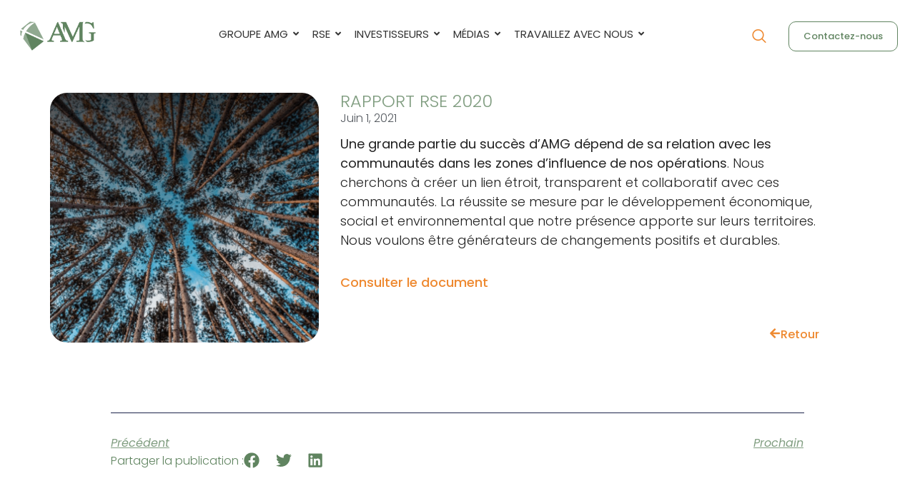

--- FILE ---
content_type: text/html; charset=UTF-8
request_url: https://auplatamininggroup.com/2021/06/01/rapport-rse-2020/
body_size: 33962
content:
<!DOCTYPE html>
<html lang="fr-FR">
<head>
<meta charset="UTF-8">
<meta name="viewport" content="width=device-width, initial-scale=1">
<link rel="profile" href="https://gmpg.org/xfn/11"> 
<meta name='robots' content='index, follow, max-image-preview:large, max-snippet:-1, max-video-preview:-1' />
<!-- This site is optimized with the Yoast SEO plugin v26.0 - https://yoast.com/wordpress/plugins/seo/ -->
<title>RAPPORT RSE 2020 - AMG</title>
<link rel="canonical" href="https://auplatamininggroup.com/2021/06/01/rapport-rse-2020/" />
<meta property="og:locale" content="fr_FR" />
<meta property="og:type" content="article" />
<meta property="og:title" content="RAPPORT RSE 2020 - AMG" />
<meta property="og:description" content="Une grande partie du succès d’AMG dépend de sa relation avec les communautés dans les zones d’influence de nos opérations. Nous cherchons à créer un lien étroit, transparent et collaboratif avec ces communautés. La réussite se mesure par le développement économique, social et environnemental que notre présence apporte sur leurs territoires. Nous voulons être générateurs de changements positifs et durables. Consulter le document Retour" />
<meta property="og:url" content="https://auplatamininggroup.com/2021/06/01/rapport-rse-2020/" />
<meta property="og:site_name" content="AMG" />
<meta property="article:published_time" content="2021-06-01T17:04:00+00:00" />
<meta property="article:modified_time" content="2025-02-21T00:22:34+00:00" />
<meta property="og:image" content="https://auplatamininggroup.com/wp-content/uploads/2023/11/Captura-de-pantalla-2023-11-27-120941-1024x705.png" />
<meta property="og:image:width" content="1024" />
<meta property="og:image:height" content="705" />
<meta property="og:image:type" content="image/png" />
<meta name="author" content="Auplata Mining Group" />
<meta name="twitter:card" content="summary_large_image" />
<meta name="twitter:label1" content="Écrit par" />
<meta name="twitter:data1" content="Auplata Mining Group" />
<meta name="twitter:label2" content="Durée de lecture estimée" />
<meta name="twitter:data2" content="1 minute" />
<script type="application/ld+json" class="yoast-schema-graph">{"@context":"https://schema.org","@graph":[{"@type":"Article","@id":"https://auplatamininggroup.com/2021/06/01/rapport-rse-2020/#article","isPartOf":{"@id":"https://auplatamininggroup.com/2021/06/01/rapport-rse-2020/"},"author":{"name":"Auplata Mining Group","@id":"https://auplatamininggroup.com/#/schema/person/00775e76ac7852b8f69143565ed0a773"},"headline":"RAPPORT RSE 2020","datePublished":"2021-06-01T17:04:00+00:00","dateModified":"2025-02-21T00:22:34+00:00","mainEntityOfPage":{"@id":"https://auplatamininggroup.com/2021/06/01/rapport-rse-2020/"},"wordCount":78,"publisher":{"@id":"https://auplatamininggroup.com/#organization"},"image":{"@id":"https://auplatamininggroup.com/2021/06/01/rapport-rse-2020/#primaryimage"},"thumbnailUrl":"https://auplatamininggroup.com/wp-content/uploads/2023/11/Captura-de-pantalla-2023-11-27-120941.png","articleSection":["2021","Rapports","RSE"],"inLanguage":"fr-FR"},{"@type":"WebPage","@id":"https://auplatamininggroup.com/2021/06/01/rapport-rse-2020/","url":"https://auplatamininggroup.com/2021/06/01/rapport-rse-2020/","name":"RAPPORT RSE 2020 - AMG","isPartOf":{"@id":"https://auplatamininggroup.com/#website"},"primaryImageOfPage":{"@id":"https://auplatamininggroup.com/2021/06/01/rapport-rse-2020/#primaryimage"},"image":{"@id":"https://auplatamininggroup.com/2021/06/01/rapport-rse-2020/#primaryimage"},"thumbnailUrl":"https://auplatamininggroup.com/wp-content/uploads/2023/11/Captura-de-pantalla-2023-11-27-120941.png","datePublished":"2021-06-01T17:04:00+00:00","dateModified":"2025-02-21T00:22:34+00:00","breadcrumb":{"@id":"https://auplatamininggroup.com/2021/06/01/rapport-rse-2020/#breadcrumb"},"inLanguage":"fr-FR","potentialAction":[{"@type":"ReadAction","target":["https://auplatamininggroup.com/2021/06/01/rapport-rse-2020/"]}]},{"@type":"ImageObject","inLanguage":"fr-FR","@id":"https://auplatamininggroup.com/2021/06/01/rapport-rse-2020/#primaryimage","url":"https://auplatamininggroup.com/wp-content/uploads/2023/11/Captura-de-pantalla-2023-11-27-120941.png","contentUrl":"https://auplatamininggroup.com/wp-content/uploads/2023/11/Captura-de-pantalla-2023-11-27-120941.png","width":1231,"height":848},{"@type":"BreadcrumbList","@id":"https://auplatamininggroup.com/2021/06/01/rapport-rse-2020/#breadcrumb","itemListElement":[{"@type":"ListItem","position":1,"name":"Inicio","item":"https://auplatamininggroup.com/"},{"@type":"ListItem","position":2,"name":"RAPPORT RSE 2020"}]},{"@type":"WebSite","@id":"https://auplatamininggroup.com/#website","url":"https://auplatamininggroup.com/","name":"AMG","description":"Create Your Website","publisher":{"@id":"https://auplatamininggroup.com/#organization"},"potentialAction":[{"@type":"SearchAction","target":{"@type":"EntryPoint","urlTemplate":"https://auplatamininggroup.com/?s={search_term_string}"},"query-input":{"@type":"PropertyValueSpecification","valueRequired":true,"valueName":"search_term_string"}}],"inLanguage":"fr-FR"},{"@type":"Organization","@id":"https://auplatamininggroup.com/#organization","name":"AMG","url":"https://auplatamininggroup.com/","logo":{"@type":"ImageObject","inLanguage":"fr-FR","@id":"https://auplatamininggroup.com/#/schema/logo/image/","url":"https://auplatamininggroup.com/wp-content/uploads/2023/11/AMG-Logo.png","contentUrl":"https://auplatamininggroup.com/wp-content/uploads/2023/11/AMG-Logo.png","width":178,"height":68,"caption":"AMG"},"image":{"@id":"https://auplatamininggroup.com/#/schema/logo/image/"}},{"@type":"Person","@id":"https://auplatamininggroup.com/#/schema/person/00775e76ac7852b8f69143565ed0a773","name":"Auplata Mining Group","image":{"@type":"ImageObject","inLanguage":"fr-FR","@id":"https://auplatamininggroup.com/#/schema/person/image/","url":"https://secure.gravatar.com/avatar/654883823a5e631a2d15797cfb4beb91fc286d10201efe713462ac41febdbae9?s=96&d=mm&r=g","contentUrl":"https://secure.gravatar.com/avatar/654883823a5e631a2d15797cfb4beb91fc286d10201efe713462ac41febdbae9?s=96&d=mm&r=g","caption":"Auplata Mining Group"},"url":"https://auplatamininggroup.com/author/auplata/"}]}</script>
<!-- / Yoast SEO plugin. -->
<link rel='dns-prefetch' href='//fonts.googleapis.com' />
<link rel="alternate" type="application/rss+xml" title="AMG &raquo; Flux" href="https://auplatamininggroup.com/feed/" />
<link rel="alternate" type="application/rss+xml" title="AMG &raquo; Flux des commentaires" href="https://auplatamininggroup.com/comments/feed/" />
<link rel="alternate" type="application/rss+xml" title="AMG &raquo; RAPPORT RSE 2020 Flux des commentaires" href="https://auplatamininggroup.com/2021/06/01/rapport-rse-2020/feed/" />
<link rel="alternate" title="oEmbed (JSON)" type="application/json+oembed" href="https://auplatamininggroup.com/wp-json/oembed/1.0/embed?url=https%3A%2F%2Fauplatamininggroup.com%2F2021%2F06%2F01%2Frapport-rse-2020%2F" />
<link rel="alternate" title="oEmbed (XML)" type="text/xml+oembed" href="https://auplatamininggroup.com/wp-json/oembed/1.0/embed?url=https%3A%2F%2Fauplatamininggroup.com%2F2021%2F06%2F01%2Frapport-rse-2020%2F&#038;format=xml" />
<!-- This site uses the Google Analytics by MonsterInsights plugin v9.11.1 - Using Analytics tracking - https://www.monsterinsights.com/ -->
<!-- Remarque : MonsterInsights n’est actuellement pas configuré sur ce site. Le propriétaire doit authentifier son compte Google Analytics dans les réglages de MonsterInsights.  -->
<!-- No tracking code set -->
<!-- / Google Analytics by MonsterInsights -->
<style id='wp-img-auto-sizes-contain-inline-css'>
img:is([sizes=auto i],[sizes^="auto," i]){contain-intrinsic-size:3000px 1500px}
/*# sourceURL=wp-img-auto-sizes-contain-inline-css */
</style>
<!-- <link rel='stylesheet' id='astra-theme-css-css' href='https://auplatamininggroup.com/wp-content/themes/astra/assets/css/minified/frontend.min.css?ver=4.8.6' media='all' /> -->
<link rel="stylesheet" type="text/css" href="//auplatamininggroup.com/wp-content/cache/wpfc-minified/lx4sfq8q/htd8y.css" media="all"/>
<style id='astra-theme-css-inline-css'>
.ast-no-sidebar .entry-content .alignfull {margin-left: calc( -50vw + 50%);margin-right: calc( -50vw + 50%);max-width: 100vw;width: 100vw;}.ast-no-sidebar .entry-content .alignwide {margin-left: calc(-41vw + 50%);margin-right: calc(-41vw + 50%);max-width: unset;width: unset;}.ast-no-sidebar .entry-content .alignfull .alignfull,.ast-no-sidebar .entry-content .alignfull .alignwide,.ast-no-sidebar .entry-content .alignwide .alignfull,.ast-no-sidebar .entry-content .alignwide .alignwide,.ast-no-sidebar .entry-content .wp-block-column .alignfull,.ast-no-sidebar .entry-content .wp-block-column .alignwide{width: 100%;margin-left: auto;margin-right: auto;}.wp-block-gallery,.blocks-gallery-grid {margin: 0;}.wp-block-separator {max-width: 100px;}.wp-block-separator.is-style-wide,.wp-block-separator.is-style-dots {max-width: none;}.entry-content .has-2-columns .wp-block-column:first-child {padding-right: 10px;}.entry-content .has-2-columns .wp-block-column:last-child {padding-left: 10px;}@media (max-width: 782px) {.entry-content .wp-block-columns .wp-block-column {flex-basis: 100%;}.entry-content .has-2-columns .wp-block-column:first-child {padding-right: 0;}.entry-content .has-2-columns .wp-block-column:last-child {padding-left: 0;}}body .entry-content .wp-block-latest-posts {margin-left: 0;}body .entry-content .wp-block-latest-posts li {list-style: none;}.ast-no-sidebar .ast-container .entry-content .wp-block-latest-posts {margin-left: 0;}.ast-header-break-point .entry-content .alignwide {margin-left: auto;margin-right: auto;}.entry-content .blocks-gallery-item img {margin-bottom: auto;}.wp-block-pullquote {border-top: 4px solid #555d66;border-bottom: 4px solid #555d66;color: #40464d;}:root{--ast-post-nav-space:0;--ast-container-default-xlg-padding:6.67em;--ast-container-default-lg-padding:5.67em;--ast-container-default-slg-padding:4.34em;--ast-container-default-md-padding:3.34em;--ast-container-default-sm-padding:6.67em;--ast-container-default-xs-padding:2.4em;--ast-container-default-xxs-padding:1.4em;--ast-code-block-background:#EEEEEE;--ast-comment-inputs-background:#FAFAFA;--ast-normal-container-width:1200px;--ast-narrow-container-width:750px;--ast-blog-title-font-weight:normal;--ast-blog-meta-weight:inherit;}html{font-size:112.5%;}a,.page-title{color:var(--ast-global-color-0);}a:hover,a:focus{color:var(--ast-global-color-1);}body,button,input,select,textarea,.ast-button,.ast-custom-button{font-family:'Raleway',sans-serif;font-weight:400;font-size:18px;font-size:1rem;line-height:var(--ast-body-line-height,24px);}blockquote{color:#000000;}h1,.entry-content h1,.entry-content h1 a,h2,.entry-content h2,.entry-content h2 a,h3,.entry-content h3,.entry-content h3 a,h4,.entry-content h4,.entry-content h4 a,h5,.entry-content h5,.entry-content h5 a,h6,.entry-content h6,.entry-content h6 a,.site-title,.site-title a{font-family:'Poppins',sans-serif;font-weight:200;}.site-title{font-size:31px;font-size:1.7222222222222rem;display:none;}header .custom-logo-link img{max-width:120px;width:120px;}.astra-logo-svg{width:120px;}.site-header .site-description{font-size:15px;font-size:0.83333333333333rem;display:none;}.entry-title{font-size:30px;font-size:1.6666666666667rem;}.archive .ast-article-post .ast-article-inner,.blog .ast-article-post .ast-article-inner,.archive .ast-article-post .ast-article-inner:hover,.blog .ast-article-post .ast-article-inner:hover{overflow:hidden;}h1,.entry-content h1,.entry-content h1 a{font-size:50px;font-size:2.7777777777778rem;font-weight:200;font-family:'Poppins',sans-serif;line-height:1.4em;}h2,.entry-content h2,.entry-content h2 a{font-size:28px;font-size:1.5555555555556rem;font-weight:400;font-family:'Poppins',sans-serif;line-height:1.3em;}h3,.entry-content h3,.entry-content h3 a{font-size:22px;font-size:1.2222222222222rem;font-weight:300;font-family:'Poppins',sans-serif;line-height:1.3em;}h4,.entry-content h4,.entry-content h4 a{font-size:23px;font-size:1.2777777777778rem;line-height:1.2em;font-family:'Poppins',sans-serif;}h5,.entry-content h5,.entry-content h5 a{font-size:18px;font-size:1rem;line-height:1.2em;font-family:'Poppins',sans-serif;}h6,.entry-content h6,.entry-content h6 a{font-size:15px;font-size:0.83333333333333rem;line-height:1.25em;font-family:'Poppins',sans-serif;}::selection{background-color:#608460;color:#ffffff;}body,h1,.entry-title a,.entry-content h1,.entry-content h1 a,h2,.entry-content h2,.entry-content h2 a,h3,.entry-content h3,.entry-content h3 a,h4,.entry-content h4,.entry-content h4 a,h5,.entry-content h5,.entry-content h5 a,h6,.entry-content h6,.entry-content h6 a{color:#222222;}.tagcloud a:hover,.tagcloud a:focus,.tagcloud a.current-item{color:#ffffff;border-color:var(--ast-global-color-0);background-color:var(--ast-global-color-0);}input:focus,input[type="text"]:focus,input[type="email"]:focus,input[type="url"]:focus,input[type="password"]:focus,input[type="reset"]:focus,input[type="search"]:focus,textarea:focus{border-color:var(--ast-global-color-0);}input[type="radio"]:checked,input[type=reset],input[type="checkbox"]:checked,input[type="checkbox"]:hover:checked,input[type="checkbox"]:focus:checked,input[type=range]::-webkit-slider-thumb{border-color:var(--ast-global-color-0);background-color:var(--ast-global-color-0);box-shadow:none;}.site-footer a:hover + .post-count,.site-footer a:focus + .post-count{background:var(--ast-global-color-0);border-color:var(--ast-global-color-0);}.single .nav-links .nav-previous,.single .nav-links .nav-next{color:var(--ast-global-color-0);}.entry-meta,.entry-meta *{line-height:1.45;color:var(--ast-global-color-0);}.entry-meta a:not(.ast-button):hover,.entry-meta a:not(.ast-button):hover *,.entry-meta a:not(.ast-button):focus,.entry-meta a:not(.ast-button):focus *,.page-links > .page-link,.page-links .page-link:hover,.post-navigation a:hover{color:var(--ast-global-color-1);}#cat option,.secondary .calendar_wrap thead a,.secondary .calendar_wrap thead a:visited{color:var(--ast-global-color-0);}.secondary .calendar_wrap #today,.ast-progress-val span{background:var(--ast-global-color-0);}.secondary a:hover + .post-count,.secondary a:focus + .post-count{background:var(--ast-global-color-0);border-color:var(--ast-global-color-0);}.calendar_wrap #today > a{color:#ffffff;}.page-links .page-link,.single .post-navigation a{color:var(--ast-global-color-0);}.ast-search-menu-icon .search-form button.search-submit{padding:0 4px;}.ast-search-menu-icon form.search-form{padding-right:0;}.ast-search-menu-icon.slide-search input.search-field{width:0;}.ast-header-search .ast-search-menu-icon.ast-dropdown-active .search-form,.ast-header-search .ast-search-menu-icon.ast-dropdown-active .search-field:focus{border-color:var(--ast-global-color-0);}.search-form input.search-field:focus{outline:none;}.widget-title,.widget .wp-block-heading{font-size:25px;font-size:1.3888888888889rem;color:#222222;}input:focus,input[type="text"]:focus,input[type="email"]:focus,input[type="url"]:focus,input[type="password"]:focus,input[type="reset"]:focus,input[type="search"]:focus,input[type="number"]:focus,textarea:focus,.wp-block-search__input:focus,[data-section="section-header-mobile-trigger"] .ast-button-wrap .ast-mobile-menu-trigger-minimal:focus,.ast-mobile-popup-drawer.active .menu-toggle-close:focus,.woocommerce-ordering select.orderby:focus,#ast-scroll-top:focus,#coupon_code:focus,.woocommerce-page #comment:focus,.woocommerce #reviews #respond input#submit:focus,.woocommerce a.add_to_cart_button:focus,.woocommerce .button.single_add_to_cart_button:focus,.woocommerce .woocommerce-cart-form button:focus,.woocommerce .woocommerce-cart-form__cart-item .quantity .qty:focus,.woocommerce .woocommerce-billing-fields .woocommerce-billing-fields__field-wrapper .woocommerce-input-wrapper > .input-text:focus,.woocommerce #order_comments:focus,.woocommerce #place_order:focus,.woocommerce .woocommerce-address-fields .woocommerce-address-fields__field-wrapper .woocommerce-input-wrapper > .input-text:focus,.woocommerce .woocommerce-MyAccount-content form button:focus,.woocommerce .woocommerce-MyAccount-content .woocommerce-EditAccountForm .woocommerce-form-row .woocommerce-Input.input-text:focus,.woocommerce .ast-woocommerce-container .woocommerce-pagination ul.page-numbers li a:focus,body #content .woocommerce form .form-row .select2-container--default .select2-selection--single:focus,#ast-coupon-code:focus,.woocommerce.woocommerce-js .quantity input[type=number]:focus,.woocommerce-js .woocommerce-mini-cart-item .quantity input[type=number]:focus,.woocommerce p#ast-coupon-trigger:focus,.ast-search-menu-icon.slide-search a:focus-visible:focus-visible,.astra-search-icon:focus-visible,#close:focus-visible,a:focus-visible,.ast-menu-toggle:focus-visible,.site .skip-link:focus-visible,.wp-block-loginout input:focus-visible,.wp-block-search.wp-block-search__button-inside .wp-block-search__inside-wrapper,.ast-header-navigation-arrow:focus-visible,.woocommerce .wc-proceed-to-checkout > .checkout-button:focus-visible,.woocommerce .woocommerce-MyAccount-navigation ul li a:focus-visible,.ast-orders-table__row .ast-orders-table__cell:focus-visible,.woocommerce .woocommerce-order-details .order-again > .button:focus-visible,.woocommerce .woocommerce-message a.button.wc-forward:focus-visible,.woocommerce #minus_qty:focus-visible,.woocommerce #plus_qty:focus-visible,a#ast-apply-coupon:focus-visible,.woocommerce .woocommerce-info a:focus-visible,.woocommerce .astra-shop-summary-wrap a:focus-visible,.woocommerce a.wc-forward:focus-visible,#ast-apply-coupon:focus-visible,.woocommerce-js .woocommerce-mini-cart-item a.remove:focus-visible,#close:focus-visible,.button.search-submit:focus-visible,#search_submit:focus,.normal-search:focus-visible,.ast-header-account-wrap:focus-visible,.woocommerce .ast-on-card-button.ast-quick-view-trigger:focus{outline-style:none;}.site-logo-img img{ transition:all 0.2s linear;}body .ast-oembed-container *{position:absolute;top:0;width:100%;height:100%;left:0;}body .wp-block-embed-pocket-casts .ast-oembed-container *{position:unset;}.ast-single-post-featured-section + article {margin-top: 2em;}.site-content .ast-single-post-featured-section img {width: 100%;overflow: hidden;object-fit: cover;}.site > .ast-single-related-posts-container {margin-top: 0;}@media (min-width: 922px) {.ast-desktop .ast-container--narrow {max-width: var(--ast-narrow-container-width);margin: 0 auto;}}.ast-page-builder-template .hentry {margin: 0;}.ast-page-builder-template .site-content > .ast-container {max-width: 100%;padding: 0;}.ast-page-builder-template .site .site-content #primary {padding: 0;margin: 0;}.ast-page-builder-template .no-results {text-align: center;margin: 4em auto;}.ast-page-builder-template .ast-pagination {padding: 2em;}.ast-page-builder-template .entry-header.ast-no-title.ast-no-thumbnail {margin-top: 0;}.ast-page-builder-template .entry-header.ast-header-without-markup {margin-top: 0;margin-bottom: 0;}.ast-page-builder-template .entry-header.ast-no-title.ast-no-meta {margin-bottom: 0;}.ast-page-builder-template.single .post-navigation {padding-bottom: 2em;}.ast-page-builder-template.single-post .site-content > .ast-container {max-width: 100%;}.ast-page-builder-template .entry-header {margin-top: 4em;margin-left: auto;margin-right: auto;padding-left: 20px;padding-right: 20px;}.single.ast-page-builder-template .entry-header {padding-left: 20px;padding-right: 20px;}.ast-page-builder-template .ast-archive-description {margin: 4em auto 0;padding-left: 20px;padding-right: 20px;}.ast-page-builder-template.ast-no-sidebar .entry-content .alignwide {margin-left: 0;margin-right: 0;}@media (max-width:921.9px){#ast-desktop-header{display:none;}}@media (min-width:922px){#ast-mobile-header{display:none;}}@media( max-width: 420px ) {.single .nav-links .nav-previous,.single .nav-links .nav-next {width: 100%;text-align: center;}}.wp-block-buttons.aligncenter{justify-content:center;}@media (max-width:782px){.entry-content .wp-block-columns .wp-block-column{margin-left:0px;}}.wp-block-image.aligncenter{margin-left:auto;margin-right:auto;}.wp-block-table.aligncenter{margin-left:auto;margin-right:auto;}.wp-block-buttons .wp-block-button.is-style-outline .wp-block-button__link.wp-element-button,.ast-outline-button,.wp-block-uagb-buttons-child .uagb-buttons-repeater.ast-outline-button{border-color:var(--ast-global-color-0);border-top-width:1px;border-right-width:1px;border-bottom-width:1px;border-left-width:1px;font-family:'Montserrat',sans-serif;font-weight:500;font-size:12px;font-size:0.66666666666667rem;line-height:1em;padding-top:10px;padding-right:20px;padding-bottom:10px;padding-left:20px;border-top-left-radius:3px;border-top-right-radius:3px;border-bottom-right-radius:3px;border-bottom-left-radius:3px;}.wp-block-buttons .wp-block-button.is-style-outline > .wp-block-button__link:not(.has-text-color),.wp-block-buttons .wp-block-button.wp-block-button__link.is-style-outline:not(.has-text-color),.ast-outline-button{color:var(--ast-global-color-7);}.wp-block-button.is-style-outline .wp-block-button__link:hover,.wp-block-buttons .wp-block-button.is-style-outline .wp-block-button__link:focus,.wp-block-buttons .wp-block-button.is-style-outline > .wp-block-button__link:not(.has-text-color):hover,.wp-block-buttons .wp-block-button.wp-block-button__link.is-style-outline:not(.has-text-color):hover,.ast-outline-button:hover,.ast-outline-button:focus,.wp-block-uagb-buttons-child .uagb-buttons-repeater.ast-outline-button:hover,.wp-block-uagb-buttons-child .uagb-buttons-repeater.ast-outline-button:focus{background-color:var(--ast-global-color-2);border-color:var(--ast-global-color-1);}.wp-block-button .wp-block-button__link.wp-element-button.is-style-outline:not(.has-background),.wp-block-button.is-style-outline>.wp-block-button__link.wp-element-button:not(.has-background),.ast-outline-button{background-color:transparent;}.entry-content[data-ast-blocks-layout] > figure{margin-bottom:1em;}@media (max-width:921px){.ast-separate-container #primary,.ast-separate-container #secondary{padding:1.5em 0;}#primary,#secondary{padding:1.5em 0;margin:0;}.ast-left-sidebar #content > .ast-container{display:flex;flex-direction:column-reverse;width:100%;}.ast-separate-container .ast-article-post,.ast-separate-container .ast-article-single{padding:1.5em 2.14em;}.ast-author-box img.avatar{margin:20px 0 0 0;}}@media (min-width:922px){.ast-separate-container.ast-right-sidebar #primary,.ast-separate-container.ast-left-sidebar #primary{border:0;}.search-no-results.ast-separate-container #primary{margin-bottom:4em;}}.elementor-button-wrapper .elementor-button{border-style:solid;text-decoration:none;border-top-width:1px;border-right-width:1px;border-left-width:1px;border-bottom-width:1px;}body .elementor-button.elementor-size-sm,body .elementor-button.elementor-size-xs,body .elementor-button.elementor-size-md,body .elementor-button.elementor-size-lg,body .elementor-button.elementor-size-xl,body .elementor-button{border-top-left-radius:3px;border-top-right-radius:3px;border-bottom-right-radius:3px;border-bottom-left-radius:3px;padding-top:10px;padding-right:20px;padding-bottom:10px;padding-left:20px;}.elementor-button-wrapper .elementor-button{border-color:var(--ast-global-color-0);background-color:transparent;}.elementor-button-wrapper .elementor-button:hover,.elementor-button-wrapper .elementor-button:focus{color:var(--ast-global-color-5);background-color:#325335;border-color:var(--ast-global-color-1);}.wp-block-button .wp-block-button__link ,.elementor-button-wrapper .elementor-button,.elementor-button-wrapper .elementor-button:visited{color:#608460;}.elementor-button-wrapper .elementor-button{font-family:'Poppins',sans-serif;font-weight:500;font-size:16px;font-size:0.88888888888889rem;line-height:20px;text-transform:capitalize;letter-spacing:0;text-decoration:initial;}body .elementor-button.elementor-size-sm,body .elementor-button.elementor-size-xs,body .elementor-button.elementor-size-md,body .elementor-button.elementor-size-lg,body .elementor-button.elementor-size-xl,body .elementor-button{font-size:16px;font-size:0.88888888888889rem;}.wp-block-button .wp-block-button__link:hover,.wp-block-button .wp-block-button__link:focus{color:var(--ast-global-color-5);background-color:#325335;border-color:var(--ast-global-color-1);}.elementor-widget-heading h1.elementor-heading-title{line-height:1.4em;}.elementor-widget-heading h2.elementor-heading-title{line-height:1.3em;}.elementor-widget-heading h3.elementor-heading-title{line-height:1.3em;}.elementor-widget-heading h4.elementor-heading-title{line-height:1.2em;}.elementor-widget-heading h5.elementor-heading-title{line-height:1.2em;}.elementor-widget-heading h6.elementor-heading-title{line-height:1.25em;}.wp-block-button .wp-block-button__link{border-style:solid;border-top-width:1px;border-right-width:1px;border-left-width:1px;border-bottom-width:1px;border-color:var(--ast-global-color-0);background-color:transparent;color:#608460;font-family:'Poppins',sans-serif;font-weight:500;line-height:20px;text-transform:capitalize;text-decoration:initial;letter-spacing:0;font-size:16px;font-size:0.88888888888889rem;border-top-left-radius:3px;border-top-right-radius:3px;border-bottom-right-radius:3px;border-bottom-left-radius:3px;padding-top:10px;padding-right:20px;padding-bottom:10px;padding-left:20px;}.menu-toggle,button,.ast-button,.ast-custom-button,.button,input#submit,input[type="button"],input[type="submit"],input[type="reset"]{border-style:solid;border-top-width:1px;border-right-width:1px;border-left-width:1px;border-bottom-width:1px;color:#608460;border-color:var(--ast-global-color-0);background-color:transparent;padding-top:10px;padding-right:20px;padding-bottom:10px;padding-left:20px;font-family:'Poppins',sans-serif;font-weight:500;font-size:16px;font-size:0.88888888888889rem;line-height:20px;text-transform:capitalize;text-decoration:initial;letter-spacing:0;border-top-left-radius:3px;border-top-right-radius:3px;border-bottom-right-radius:3px;border-bottom-left-radius:3px;}button:focus,.menu-toggle:hover,button:hover,.ast-button:hover,.ast-custom-button:hover .button:hover,.ast-custom-button:hover ,input[type=reset]:hover,input[type=reset]:focus,input#submit:hover,input#submit:focus,input[type="button"]:hover,input[type="button"]:focus,input[type="submit"]:hover,input[type="submit"]:focus{color:var(--ast-global-color-5);background-color:#325335;border-color:var(--ast-global-color-1);}@media (max-width:921px){.ast-mobile-header-stack .main-header-bar .ast-search-menu-icon{display:inline-block;}.ast-header-break-point.ast-header-custom-item-outside .ast-mobile-header-stack .main-header-bar .ast-search-icon{margin:0;}.ast-comment-avatar-wrap img{max-width:2.5em;}.ast-comment-meta{padding:0 1.8888em 1.3333em;}.ast-separate-container .ast-comment-list li.depth-1{padding:1.5em 2.14em;}.ast-separate-container .comment-respond{padding:2em 2.14em;}}@media (min-width:544px){.ast-container{max-width:100%;}}@media (max-width:544px){.ast-separate-container .ast-article-post,.ast-separate-container .ast-article-single,.ast-separate-container .comments-title,.ast-separate-container .ast-archive-description{padding:1.5em 1em;}.ast-separate-container #content .ast-container{padding-left:0.54em;padding-right:0.54em;}.ast-separate-container .ast-comment-list .bypostauthor{padding:.5em;}.ast-search-menu-icon.ast-dropdown-active .search-field{width:170px;}} #ast-mobile-header .ast-site-header-cart-li a{pointer-events:none;}body,.ast-separate-container{background-color:var(--ast-global-color-5);background-image:none;}.ast-no-sidebar.ast-separate-container .entry-content .alignfull {margin-left: -6.67em;margin-right: -6.67em;width: auto;}@media (max-width: 1200px) {.ast-no-sidebar.ast-separate-container .entry-content .alignfull {margin-left: -2.4em;margin-right: -2.4em;}}@media (max-width: 768px) {.ast-no-sidebar.ast-separate-container .entry-content .alignfull {margin-left: -2.14em;margin-right: -2.14em;}}@media (max-width: 544px) {.ast-no-sidebar.ast-separate-container .entry-content .alignfull {margin-left: -1em;margin-right: -1em;}}.ast-no-sidebar.ast-separate-container .entry-content .alignwide {margin-left: -20px;margin-right: -20px;}.ast-no-sidebar.ast-separate-container .entry-content .wp-block-column .alignfull,.ast-no-sidebar.ast-separate-container .entry-content .wp-block-column .alignwide {margin-left: auto;margin-right: auto;width: 100%;}@media (max-width:921px){.site-title{display:none;}.site-header .site-description{display:none;}h1,.entry-content h1,.entry-content h1 a{font-size:40px;}h2,.entry-content h2,.entry-content h2 a{font-size:30px;}h3,.entry-content h3,.entry-content h3 a{font-size:25px;}h4,.entry-content h4,.entry-content h4 a{font-size:20px;font-size:1.1111111111111rem;}h5,.entry-content h5,.entry-content h5 a{font-size:18px;font-size:1rem;}h6,.entry-content h6,.entry-content h6 a{font-size:16px;font-size:0.88888888888889rem;}}@media (max-width:544px){.site-title{display:none;}.site-header .site-description{display:none;}h1,.entry-content h1,.entry-content h1 a{font-size:34px;}h2,.entry-content h2,.entry-content h2 a{font-size:24px;}h3,.entry-content h3,.entry-content h3 a{font-size:22px;}h4,.entry-content h4,.entry-content h4 a{font-size:20px;font-size:1.1111111111111rem;}h5,.entry-content h5,.entry-content h5 a{font-size:18px;font-size:1rem;}h6,.entry-content h6,.entry-content h6 a{font-size:16px;font-size:0.88888888888889rem;}header .custom-logo-link img,.ast-header-break-point .site-branding img,.ast-header-break-point .custom-logo-link img{max-width:160px;width:160px;}.astra-logo-svg{width:160px;}.ast-header-break-point .site-logo-img .custom-mobile-logo-link img{max-width:160px;}}@media (max-width:921px){html{font-size:102.6%;}}@media (max-width:544px){html{font-size:102.6%;}}@media (min-width:922px){.ast-container{max-width:1240px;}}@font-face {font-family: "Astra";src: url(https://auplatamininggroup.com/wp-content/themes/astra/assets/fonts/astra.woff) format("woff"),url(https://auplatamininggroup.com/wp-content/themes/astra/assets/fonts/astra.ttf) format("truetype"),url(https://auplatamininggroup.com/wp-content/themes/astra/assets/fonts/astra.svg#astra) format("svg");font-weight: normal;font-style: normal;font-display: fallback;}@media (min-width:922px){.main-header-menu .sub-menu .menu-item.ast-left-align-sub-menu:hover > .sub-menu,.main-header-menu .sub-menu .menu-item.ast-left-align-sub-menu.focus > .sub-menu{margin-left:-2px;}}.site .comments-area{padding-bottom:3em;}.astra-icon-down_arrow::after {content: "\e900";font-family: Astra;}.astra-icon-close::after {content: "\e5cd";font-family: Astra;}.astra-icon-drag_handle::after {content: "\e25d";font-family: Astra;}.astra-icon-format_align_justify::after {content: "\e235";font-family: Astra;}.astra-icon-menu::after {content: "\e5d2";font-family: Astra;}.astra-icon-reorder::after {content: "\e8fe";font-family: Astra;}.astra-icon-search::after {content: "\e8b6";font-family: Astra;}.astra-icon-zoom_in::after {content: "\e56b";font-family: Astra;}.astra-icon-check-circle::after {content: "\e901";font-family: Astra;}.astra-icon-shopping-cart::after {content: "\f07a";font-family: Astra;}.astra-icon-shopping-bag::after {content: "\f290";font-family: Astra;}.astra-icon-shopping-basket::after {content: "\f291";font-family: Astra;}.astra-icon-circle-o::after {content: "\e903";font-family: Astra;}.astra-icon-certificate::after {content: "\e902";font-family: Astra;}blockquote {padding: 1.2em;}:root .has-ast-global-color-0-color{color:var(--ast-global-color-0);}:root .has-ast-global-color-0-background-color{background-color:var(--ast-global-color-0);}:root .wp-block-button .has-ast-global-color-0-color{color:var(--ast-global-color-0);}:root .wp-block-button .has-ast-global-color-0-background-color{background-color:var(--ast-global-color-0);}:root .has-ast-global-color-1-color{color:var(--ast-global-color-1);}:root .has-ast-global-color-1-background-color{background-color:var(--ast-global-color-1);}:root .wp-block-button .has-ast-global-color-1-color{color:var(--ast-global-color-1);}:root .wp-block-button .has-ast-global-color-1-background-color{background-color:var(--ast-global-color-1);}:root .has-ast-global-color-2-color{color:var(--ast-global-color-2);}:root .has-ast-global-color-2-background-color{background-color:var(--ast-global-color-2);}:root .wp-block-button .has-ast-global-color-2-color{color:var(--ast-global-color-2);}:root .wp-block-button .has-ast-global-color-2-background-color{background-color:var(--ast-global-color-2);}:root .has-ast-global-color-3-color{color:var(--ast-global-color-3);}:root .has-ast-global-color-3-background-color{background-color:var(--ast-global-color-3);}:root .wp-block-button .has-ast-global-color-3-color{color:var(--ast-global-color-3);}:root .wp-block-button .has-ast-global-color-3-background-color{background-color:var(--ast-global-color-3);}:root .has-ast-global-color-4-color{color:var(--ast-global-color-4);}:root .has-ast-global-color-4-background-color{background-color:var(--ast-global-color-4);}:root .wp-block-button .has-ast-global-color-4-color{color:var(--ast-global-color-4);}:root .wp-block-button .has-ast-global-color-4-background-color{background-color:var(--ast-global-color-4);}:root .has-ast-global-color-5-color{color:var(--ast-global-color-5);}:root .has-ast-global-color-5-background-color{background-color:var(--ast-global-color-5);}:root .wp-block-button .has-ast-global-color-5-color{color:var(--ast-global-color-5);}:root .wp-block-button .has-ast-global-color-5-background-color{background-color:var(--ast-global-color-5);}:root .has-ast-global-color-6-color{color:var(--ast-global-color-6);}:root .has-ast-global-color-6-background-color{background-color:var(--ast-global-color-6);}:root .wp-block-button .has-ast-global-color-6-color{color:var(--ast-global-color-6);}:root .wp-block-button .has-ast-global-color-6-background-color{background-color:var(--ast-global-color-6);}:root .has-ast-global-color-7-color{color:var(--ast-global-color-7);}:root .has-ast-global-color-7-background-color{background-color:var(--ast-global-color-7);}:root .wp-block-button .has-ast-global-color-7-color{color:var(--ast-global-color-7);}:root .wp-block-button .has-ast-global-color-7-background-color{background-color:var(--ast-global-color-7);}:root .has-ast-global-color-8-color{color:var(--ast-global-color-8);}:root .has-ast-global-color-8-background-color{background-color:var(--ast-global-color-8);}:root .wp-block-button .has-ast-global-color-8-color{color:var(--ast-global-color-8);}:root .wp-block-button .has-ast-global-color-8-background-color{background-color:var(--ast-global-color-8);}:root{--ast-global-color-0:#608460;--ast-global-color-1:#809d80;--ast-global-color-2:#14261C;--ast-global-color-3:#4E5652;--ast-global-color-4:#F4F6F4;--ast-global-color-5:#FFFFFF;--ast-global-color-6:#000000;--ast-global-color-7:#ee8930;--ast-global-color-8:#F6F7F8;}:root {--ast-border-color : #dddddd;}.ast-single-entry-banner {-js-display: flex;display: flex;flex-direction: column;justify-content: center;text-align: center;position: relative;background: #eeeeee;}.ast-single-entry-banner[data-banner-layout="layout-1"] {max-width: 1200px;background: inherit;padding: 20px 0;}.ast-single-entry-banner[data-banner-width-type="custom"] {margin: 0 auto;width: 100%;}.ast-single-entry-banner + .site-content .entry-header {margin-bottom: 0;}.site .ast-author-avatar {--ast-author-avatar-size: ;}a.ast-underline-text {text-decoration: underline;}.ast-container > .ast-terms-link {position: relative;display: block;}a.ast-button.ast-badge-tax {padding: 4px 8px;border-radius: 3px;font-size: inherit;}header.entry-header .entry-title{font-size:30px;font-size:1.6666666666667rem;}header.entry-header > *:not(:last-child){margin-bottom:10px;}.ast-archive-entry-banner {-js-display: flex;display: flex;flex-direction: column;justify-content: center;text-align: center;position: relative;background: #eeeeee;}.ast-archive-entry-banner[data-banner-width-type="custom"] {margin: 0 auto;width: 100%;}.ast-archive-entry-banner[data-banner-layout="layout-1"] {background: inherit;padding: 20px 0;text-align: left;}body.archive .ast-archive-description{max-width:1200px;width:100%;text-align:left;padding-top:3em;padding-right:3em;padding-bottom:3em;padding-left:3em;}body.archive .ast-archive-description .ast-archive-title,body.archive .ast-archive-description .ast-archive-title *{font-size:40px;font-size:2.2222222222222rem;}body.archive .ast-archive-description > *:not(:last-child){margin-bottom:10px;}@media (max-width:921px){body.archive .ast-archive-description{text-align:left;}}@media (max-width:544px){body.archive .ast-archive-description{text-align:left;}}.ast-breadcrumbs .trail-browse,.ast-breadcrumbs .trail-items,.ast-breadcrumbs .trail-items li{display:inline-block;margin:0;padding:0;border:none;background:inherit;text-indent:0;text-decoration:none;}.ast-breadcrumbs .trail-browse{font-size:inherit;font-style:inherit;font-weight:inherit;color:inherit;}.ast-breadcrumbs .trail-items{list-style:none;}.trail-items li::after{padding:0 0.3em;content:"\00bb";}.trail-items li:last-of-type::after{display:none;}h1,.entry-content h1,h2,.entry-content h2,h3,.entry-content h3,h4,.entry-content h4,h5,.entry-content h5,h6,.entry-content h6{color:var(--ast-global-color-0);}@media (max-width:921px){.ast-builder-grid-row-container.ast-builder-grid-row-tablet-3-firstrow .ast-builder-grid-row > *:first-child,.ast-builder-grid-row-container.ast-builder-grid-row-tablet-3-lastrow .ast-builder-grid-row > *:last-child{grid-column:1 / -1;}}@media (max-width:544px){.ast-builder-grid-row-container.ast-builder-grid-row-mobile-3-firstrow .ast-builder-grid-row > *:first-child,.ast-builder-grid-row-container.ast-builder-grid-row-mobile-3-lastrow .ast-builder-grid-row > *:last-child{grid-column:1 / -1;}}.ast-builder-layout-element[data-section="title_tagline"]{display:flex;}@media (max-width:921px){.ast-header-break-point .ast-builder-layout-element[data-section="title_tagline"]{display:flex;}}@media (max-width:544px){.ast-header-break-point .ast-builder-layout-element[data-section="title_tagline"]{display:flex;}}.site-below-footer-wrap{padding-top:20px;padding-bottom:20px;}.site-below-footer-wrap[data-section="section-below-footer-builder"]{background-color:var(--ast-global-color-5);background-image:none;min-height:80px;border-style:solid;border-width:0px;border-top-width:1px;border-top-color:#dbe8eb;}.site-below-footer-wrap[data-section="section-below-footer-builder"] .ast-builder-grid-row{max-width:1200px;min-height:80px;margin-left:auto;margin-right:auto;}.site-below-footer-wrap[data-section="section-below-footer-builder"] .ast-builder-grid-row,.site-below-footer-wrap[data-section="section-below-footer-builder"] .site-footer-section{align-items:flex-start;}.site-below-footer-wrap[data-section="section-below-footer-builder"].ast-footer-row-inline .site-footer-section{display:flex;margin-bottom:0;}.ast-builder-grid-row-full .ast-builder-grid-row{grid-template-columns:1fr;}@media (max-width:921px){.site-below-footer-wrap[data-section="section-below-footer-builder"].ast-footer-row-tablet-inline .site-footer-section{display:flex;margin-bottom:0;}.site-below-footer-wrap[data-section="section-below-footer-builder"].ast-footer-row-tablet-stack .site-footer-section{display:block;margin-bottom:10px;}.ast-builder-grid-row-container.ast-builder-grid-row-tablet-full .ast-builder-grid-row{grid-template-columns:1fr;}}@media (max-width:544px){.site-below-footer-wrap[data-section="section-below-footer-builder"].ast-footer-row-mobile-inline .site-footer-section{display:flex;margin-bottom:0;}.site-below-footer-wrap[data-section="section-below-footer-builder"].ast-footer-row-mobile-stack .site-footer-section{display:block;margin-bottom:10px;}.ast-builder-grid-row-container.ast-builder-grid-row-mobile-full .ast-builder-grid-row{grid-template-columns:1fr;}}@media (max-width:921px){.site-below-footer-wrap[data-section="section-below-footer-builder"]{padding-left:30px;padding-right:30px;}}@media (max-width:544px){.site-below-footer-wrap[data-section="section-below-footer-builder"]{padding-top:20px;padding-bottom:20px;}}.site-below-footer-wrap[data-section="section-below-footer-builder"]{display:grid;}@media (max-width:921px){.ast-header-break-point .site-below-footer-wrap[data-section="section-below-footer-builder"]{display:grid;}}@media (max-width:544px){.ast-header-break-point .site-below-footer-wrap[data-section="section-below-footer-builder"]{display:grid;}}.ast-footer-copyright{text-align:center;}.ast-footer-copyright {color:var(--ast-global-color-0);margin-top:0px;margin-bottom:0px;margin-left:0px;margin-right:0px;}@media (max-width:921px){.ast-footer-copyright{text-align:center;}}@media (max-width:544px){.ast-footer-copyright{text-align:center;}}.ast-footer-copyright {font-size:14px;font-size:0.77777777777778rem;}@media (max-width:544px){.ast-footer-copyright {font-size:14px;font-size:0.77777777777778rem;}}.ast-footer-copyright.ast-builder-layout-element{display:flex;}@media (max-width:921px){.ast-header-break-point .ast-footer-copyright.ast-builder-layout-element{display:flex;}}@media (max-width:544px){.ast-header-break-point .ast-footer-copyright.ast-builder-layout-element{display:flex;}}.site-footer{background-color:var(--ast-global-color-5);background-image:none;}.elementor-widget-heading .elementor-heading-title{margin:0;}.elementor-page .ast-menu-toggle{color:unset !important;background:unset !important;}.elementor-post.elementor-grid-item.hentry{margin-bottom:0;}.woocommerce div.product .elementor-element.elementor-products-grid .related.products ul.products li.product,.elementor-element .elementor-wc-products .woocommerce[class*='columns-'] ul.products li.product{width:auto;margin:0;float:none;}body .elementor hr{background-color:#ccc;margin:0;}.ast-left-sidebar .elementor-section.elementor-section-stretched,.ast-right-sidebar .elementor-section.elementor-section-stretched{max-width:100%;left:0 !important;}.elementor-posts-container [CLASS*="ast-width-"]{width:100%;}.elementor-template-full-width .ast-container{display:block;}.elementor-screen-only,.screen-reader-text,.screen-reader-text span,.ui-helper-hidden-accessible{top:0 !important;}@media (max-width:544px){.elementor-element .elementor-wc-products .woocommerce[class*="columns-"] ul.products li.product{width:auto;margin:0;}.elementor-element .woocommerce .woocommerce-result-count{float:none;}}.ast-header-break-point .main-header-bar{border-bottom-width:1px;}@media (min-width:922px){.main-header-bar{border-bottom-width:1px;}}.ast-flex{-webkit-align-content:center;-ms-flex-line-pack:center;align-content:center;-webkit-box-align:center;-webkit-align-items:center;-moz-box-align:center;-ms-flex-align:center;align-items:center;}.main-header-bar{padding:1em 0;}.ast-site-identity{padding:0;}.header-main-layout-1 .ast-flex.main-header-container, .header-main-layout-3 .ast-flex.main-header-container{-webkit-align-content:center;-ms-flex-line-pack:center;align-content:center;-webkit-box-align:center;-webkit-align-items:center;-moz-box-align:center;-ms-flex-align:center;align-items:center;}.header-main-layout-1 .ast-flex.main-header-container, .header-main-layout-3 .ast-flex.main-header-container{-webkit-align-content:center;-ms-flex-line-pack:center;align-content:center;-webkit-box-align:center;-webkit-align-items:center;-moz-box-align:center;-ms-flex-align:center;align-items:center;}.main-header-menu .sub-menu .menu-item.menu-item-has-children > .menu-link:after{position:absolute;right:1em;top:50%;transform:translate(0,-50%) rotate(270deg);}.ast-header-break-point .main-header-bar .main-header-bar-navigation .page_item_has_children > .ast-menu-toggle::before, .ast-header-break-point .main-header-bar .main-header-bar-navigation .menu-item-has-children > .ast-menu-toggle::before, .ast-mobile-popup-drawer .main-header-bar-navigation .menu-item-has-children>.ast-menu-toggle::before, .ast-header-break-point .ast-mobile-header-wrap .main-header-bar-navigation .menu-item-has-children > .ast-menu-toggle::before{font-weight:bold;content:"\e900";font-family:Astra;text-decoration:inherit;display:inline-block;}.ast-header-break-point .main-navigation ul.sub-menu .menu-item .menu-link:before{content:"\e900";font-family:Astra;font-size:.65em;text-decoration:inherit;display:inline-block;transform:translate(0, -2px) rotateZ(270deg);margin-right:5px;}.widget_search .search-form:after{font-family:Astra;font-size:1.2em;font-weight:normal;content:"\e8b6";position:absolute;top:50%;right:15px;transform:translate(0, -50%);}.astra-search-icon::before{content:"\e8b6";font-family:Astra;font-style:normal;font-weight:normal;text-decoration:inherit;text-align:center;-webkit-font-smoothing:antialiased;-moz-osx-font-smoothing:grayscale;z-index:3;}.main-header-bar .main-header-bar-navigation .page_item_has_children > a:after, .main-header-bar .main-header-bar-navigation .menu-item-has-children > a:after, .menu-item-has-children .ast-header-navigation-arrow:after{content:"\e900";display:inline-block;font-family:Astra;font-size:.6rem;font-weight:bold;text-rendering:auto;-webkit-font-smoothing:antialiased;-moz-osx-font-smoothing:grayscale;margin-left:10px;line-height:normal;}.menu-item-has-children .sub-menu .ast-header-navigation-arrow:after{margin-left:0;}.ast-mobile-popup-drawer .main-header-bar-navigation .ast-submenu-expanded>.ast-menu-toggle::before{transform:rotateX(180deg);}.ast-header-break-point .main-header-bar-navigation .menu-item-has-children > .menu-link:after{display:none;}@media (min-width:922px){.ast-builder-menu .main-navigation > ul > li:last-child a{margin-right:0;}}.ast-separate-container .ast-article-inner{background-color:transparent;background-image:none;}.ast-separate-container .ast-article-post{background-color:var(--ast-global-color-5);background-image:none;}.ast-separate-container .ast-article-single:not(.ast-related-post), .woocommerce.ast-separate-container .ast-woocommerce-container, .ast-separate-container .error-404, .ast-separate-container .no-results, .single.ast-separate-container  .ast-author-meta, .ast-separate-container .related-posts-title-wrapper,.ast-separate-container .comments-count-wrapper, .ast-box-layout.ast-plain-container .site-content,.ast-padded-layout.ast-plain-container .site-content, .ast-separate-container .ast-archive-description, .ast-separate-container .comments-area .comment-respond, .ast-separate-container .comments-area .ast-comment-list li, .ast-separate-container .comments-area .comments-title{background-color:var(--ast-global-color-5);background-image:none;}.ast-separate-container.ast-two-container #secondary .widget{background-color:var(--ast-global-color-5);background-image:none;}
#ast-scroll-top {
display: none;
position: fixed;
text-align: center;
cursor: pointer;
z-index: 99;
width: 2.1em;
height: 2.1em;
line-height: 2.1;
color: #ffffff;
border-radius: 2px;
content: "";
outline: inherit;
}
@media (min-width: 769px) {
#ast-scroll-top {
content: "769";
}
}
#ast-scroll-top .ast-icon.icon-arrow svg {
margin-left: 0px;
vertical-align: middle;
transform: translate(0, -20%) rotate(180deg);
width: 1.6em;
}
.ast-scroll-to-top-right {
right: 30px;
bottom: 30px;
}
.ast-scroll-to-top-left {
left: 30px;
bottom: 30px;
}
#ast-scroll-top{background-color:var(--ast-global-color-0);font-size:15px;}.ast-scroll-top-icon::before{content:"\e900";font-family:Astra;text-decoration:inherit;}.ast-scroll-top-icon{transform:rotate(180deg);}@media (max-width:921px){#ast-scroll-top .ast-icon.icon-arrow svg{width:1em;}}.ast-mobile-header-content > *,.ast-desktop-header-content > * {padding: 10px 0;height: auto;}.ast-mobile-header-content > *:first-child,.ast-desktop-header-content > *:first-child {padding-top: 10px;}.ast-mobile-header-content > .ast-builder-menu,.ast-desktop-header-content > .ast-builder-menu {padding-top: 0;}.ast-mobile-header-content > *:last-child,.ast-desktop-header-content > *:last-child {padding-bottom: 0;}.ast-mobile-header-content .ast-search-menu-icon.ast-inline-search label,.ast-desktop-header-content .ast-search-menu-icon.ast-inline-search label {width: 100%;}.ast-desktop-header-content .main-header-bar-navigation .ast-submenu-expanded > .ast-menu-toggle::before {transform: rotateX(180deg);}#ast-desktop-header .ast-desktop-header-content,.ast-mobile-header-content .ast-search-icon,.ast-desktop-header-content .ast-search-icon,.ast-mobile-header-wrap .ast-mobile-header-content,.ast-main-header-nav-open.ast-popup-nav-open .ast-mobile-header-wrap .ast-mobile-header-content,.ast-main-header-nav-open.ast-popup-nav-open .ast-desktop-header-content {display: none;}.ast-main-header-nav-open.ast-header-break-point #ast-desktop-header .ast-desktop-header-content,.ast-main-header-nav-open.ast-header-break-point .ast-mobile-header-wrap .ast-mobile-header-content {display: block;}.ast-desktop .ast-desktop-header-content .astra-menu-animation-slide-up > .menu-item > .sub-menu,.ast-desktop .ast-desktop-header-content .astra-menu-animation-slide-up > .menu-item .menu-item > .sub-menu,.ast-desktop .ast-desktop-header-content .astra-menu-animation-slide-down > .menu-item > .sub-menu,.ast-desktop .ast-desktop-header-content .astra-menu-animation-slide-down > .menu-item .menu-item > .sub-menu,.ast-desktop .ast-desktop-header-content .astra-menu-animation-fade > .menu-item > .sub-menu,.ast-desktop .ast-desktop-header-content .astra-menu-animation-fade > .menu-item .menu-item > .sub-menu {opacity: 1;visibility: visible;}.ast-hfb-header.ast-default-menu-enable.ast-header-break-point .ast-mobile-header-wrap .ast-mobile-header-content .main-header-bar-navigation {width: unset;margin: unset;}.ast-mobile-header-content.content-align-flex-end .main-header-bar-navigation .menu-item-has-children > .ast-menu-toggle,.ast-desktop-header-content.content-align-flex-end .main-header-bar-navigation .menu-item-has-children > .ast-menu-toggle {left: calc( 20px - 0.907em);right: auto;}.ast-mobile-header-content .ast-search-menu-icon,.ast-mobile-header-content .ast-search-menu-icon.slide-search,.ast-desktop-header-content .ast-search-menu-icon,.ast-desktop-header-content .ast-search-menu-icon.slide-search {width: 100%;position: relative;display: block;right: auto;transform: none;}.ast-mobile-header-content .ast-search-menu-icon.slide-search .search-form,.ast-mobile-header-content .ast-search-menu-icon .search-form,.ast-desktop-header-content .ast-search-menu-icon.slide-search .search-form,.ast-desktop-header-content .ast-search-menu-icon .search-form {right: 0;visibility: visible;opacity: 1;position: relative;top: auto;transform: none;padding: 0;display: block;overflow: hidden;}.ast-mobile-header-content .ast-search-menu-icon.ast-inline-search .search-field,.ast-mobile-header-content .ast-search-menu-icon .search-field,.ast-desktop-header-content .ast-search-menu-icon.ast-inline-search .search-field,.ast-desktop-header-content .ast-search-menu-icon .search-field {width: 100%;padding-right: 5.5em;}.ast-mobile-header-content .ast-search-menu-icon .search-submit,.ast-desktop-header-content .ast-search-menu-icon .search-submit {display: block;position: absolute;height: 100%;top: 0;right: 0;padding: 0 1em;border-radius: 0;}.ast-hfb-header.ast-default-menu-enable.ast-header-break-point .ast-mobile-header-wrap .ast-mobile-header-content .main-header-bar-navigation ul .sub-menu .menu-link {padding-left: 30px;}.ast-hfb-header.ast-default-menu-enable.ast-header-break-point .ast-mobile-header-wrap .ast-mobile-header-content .main-header-bar-navigation .sub-menu .menu-item .menu-item .menu-link {padding-left: 40px;}.ast-mobile-popup-drawer.active .ast-mobile-popup-inner{background-color:var(--ast-global-color-5);;}.ast-mobile-header-wrap .ast-mobile-header-content, .ast-desktop-header-content{background-color:var(--ast-global-color-5);;}.ast-mobile-popup-content > *, .ast-mobile-header-content > *, .ast-desktop-popup-content > *, .ast-desktop-header-content > *{padding-top:0;padding-bottom:0;}.content-align-flex-start .ast-builder-layout-element{justify-content:flex-start;}.content-align-flex-start .main-header-menu{text-align:left;}.ast-mobile-popup-drawer.active .menu-toggle-close{color:#3a3a3a;}.ast-mobile-header-wrap .ast-primary-header-bar,.ast-primary-header-bar .site-primary-header-wrap{min-height:50px;}.ast-desktop .ast-primary-header-bar .main-header-menu > .menu-item{line-height:50px;}.ast-header-break-point #masthead .ast-mobile-header-wrap .ast-primary-header-bar,.ast-header-break-point #masthead .ast-mobile-header-wrap .ast-below-header-bar,.ast-header-break-point #masthead .ast-mobile-header-wrap .ast-above-header-bar{padding-left:20px;padding-right:20px;}.ast-header-break-point .ast-primary-header-bar{border-bottom-width:0;border-bottom-style:solid;}@media (min-width:922px){.ast-primary-header-bar{border-bottom-width:0;border-bottom-style:solid;}}.ast-primary-header-bar{background-color:var(--ast-global-color-5);background-image:none;}.ast-primary-header-bar{display:block;}@media (max-width:921px){.ast-header-break-point .ast-primary-header-bar{display:grid;}}@media (max-width:544px){.ast-header-break-point .ast-primary-header-bar{display:grid;}}[data-section="section-header-mobile-trigger"] .ast-button-wrap .ast-mobile-menu-trigger-fill{color:var(--ast-global-color-5);border:none;background:var(--ast-global-color-0);}[data-section="section-header-mobile-trigger"] .ast-button-wrap .mobile-menu-toggle-icon .ast-mobile-svg{width:20px;height:20px;fill:var(--ast-global-color-5);}[data-section="section-header-mobile-trigger"] .ast-button-wrap .mobile-menu-wrap .mobile-menu{color:var(--ast-global-color-5);}:root{--e-global-color-astglobalcolor0:#608460;--e-global-color-astglobalcolor1:#809d80;--e-global-color-astglobalcolor2:#14261C;--e-global-color-astglobalcolor3:#4E5652;--e-global-color-astglobalcolor4:#F4F6F4;--e-global-color-astglobalcolor5:#FFFFFF;--e-global-color-astglobalcolor6:#000000;--e-global-color-astglobalcolor7:#ee8930;--e-global-color-astglobalcolor8:#F6F7F8;}
/*# sourceURL=astra-theme-css-inline-css */
</style>
<link rel='stylesheet' id='astra-google-fonts-css' href='https://fonts.googleapis.com/css?family=Raleway%3A400%2C600%7CPoppins%3A200%2C500%7CMontserrat%3A500&#038;display=fallback&#038;ver=4.8.6' media='all' />
<!-- <link rel='stylesheet' id='hfe-widgets-style-css' href='https://auplatamininggroup.com/wp-content/plugins/header-footer-elementor/inc/widgets-css/frontend.css?ver=2.5.2' media='all' /> -->
<!-- <link rel='stylesheet' id='wp-block-library-css' href='https://auplatamininggroup.com/wp-includes/css/dist/block-library/style.min.css?ver=722f124b475c14f2fc94ce0230acefa0' media='all' /> -->
<link rel="stylesheet" type="text/css" href="//auplatamininggroup.com/wp-content/cache/wpfc-minified/2one3pnl/htd8y.css" media="all"/>
<style id='global-styles-inline-css'>
:root{--wp--preset--aspect-ratio--square: 1;--wp--preset--aspect-ratio--4-3: 4/3;--wp--preset--aspect-ratio--3-4: 3/4;--wp--preset--aspect-ratio--3-2: 3/2;--wp--preset--aspect-ratio--2-3: 2/3;--wp--preset--aspect-ratio--16-9: 16/9;--wp--preset--aspect-ratio--9-16: 9/16;--wp--preset--color--black: #000000;--wp--preset--color--cyan-bluish-gray: #abb8c3;--wp--preset--color--white: #ffffff;--wp--preset--color--pale-pink: #f78da7;--wp--preset--color--vivid-red: #cf2e2e;--wp--preset--color--luminous-vivid-orange: #ff6900;--wp--preset--color--luminous-vivid-amber: #fcb900;--wp--preset--color--light-green-cyan: #7bdcb5;--wp--preset--color--vivid-green-cyan: #00d084;--wp--preset--color--pale-cyan-blue: #8ed1fc;--wp--preset--color--vivid-cyan-blue: #0693e3;--wp--preset--color--vivid-purple: #9b51e0;--wp--preset--color--ast-global-color-0: var(--ast-global-color-0);--wp--preset--color--ast-global-color-1: var(--ast-global-color-1);--wp--preset--color--ast-global-color-2: var(--ast-global-color-2);--wp--preset--color--ast-global-color-3: var(--ast-global-color-3);--wp--preset--color--ast-global-color-4: var(--ast-global-color-4);--wp--preset--color--ast-global-color-5: var(--ast-global-color-5);--wp--preset--color--ast-global-color-6: var(--ast-global-color-6);--wp--preset--color--ast-global-color-7: var(--ast-global-color-7);--wp--preset--color--ast-global-color-8: var(--ast-global-color-8);--wp--preset--gradient--vivid-cyan-blue-to-vivid-purple: linear-gradient(135deg,rgb(6,147,227) 0%,rgb(155,81,224) 100%);--wp--preset--gradient--light-green-cyan-to-vivid-green-cyan: linear-gradient(135deg,rgb(122,220,180) 0%,rgb(0,208,130) 100%);--wp--preset--gradient--luminous-vivid-amber-to-luminous-vivid-orange: linear-gradient(135deg,rgb(252,185,0) 0%,rgb(255,105,0) 100%);--wp--preset--gradient--luminous-vivid-orange-to-vivid-red: linear-gradient(135deg,rgb(255,105,0) 0%,rgb(207,46,46) 100%);--wp--preset--gradient--very-light-gray-to-cyan-bluish-gray: linear-gradient(135deg,rgb(238,238,238) 0%,rgb(169,184,195) 100%);--wp--preset--gradient--cool-to-warm-spectrum: linear-gradient(135deg,rgb(74,234,220) 0%,rgb(151,120,209) 20%,rgb(207,42,186) 40%,rgb(238,44,130) 60%,rgb(251,105,98) 80%,rgb(254,248,76) 100%);--wp--preset--gradient--blush-light-purple: linear-gradient(135deg,rgb(255,206,236) 0%,rgb(152,150,240) 100%);--wp--preset--gradient--blush-bordeaux: linear-gradient(135deg,rgb(254,205,165) 0%,rgb(254,45,45) 50%,rgb(107,0,62) 100%);--wp--preset--gradient--luminous-dusk: linear-gradient(135deg,rgb(255,203,112) 0%,rgb(199,81,192) 50%,rgb(65,88,208) 100%);--wp--preset--gradient--pale-ocean: linear-gradient(135deg,rgb(255,245,203) 0%,rgb(182,227,212) 50%,rgb(51,167,181) 100%);--wp--preset--gradient--electric-grass: linear-gradient(135deg,rgb(202,248,128) 0%,rgb(113,206,126) 100%);--wp--preset--gradient--midnight: linear-gradient(135deg,rgb(2,3,129) 0%,rgb(40,116,252) 100%);--wp--preset--font-size--small: 13px;--wp--preset--font-size--medium: 20px;--wp--preset--font-size--large: 36px;--wp--preset--font-size--x-large: 42px;--wp--preset--spacing--20: 0.44rem;--wp--preset--spacing--30: 0.67rem;--wp--preset--spacing--40: 1rem;--wp--preset--spacing--50: 1.5rem;--wp--preset--spacing--60: 2.25rem;--wp--preset--spacing--70: 3.38rem;--wp--preset--spacing--80: 5.06rem;--wp--preset--shadow--natural: 6px 6px 9px rgba(0, 0, 0, 0.2);--wp--preset--shadow--deep: 12px 12px 50px rgba(0, 0, 0, 0.4);--wp--preset--shadow--sharp: 6px 6px 0px rgba(0, 0, 0, 0.2);--wp--preset--shadow--outlined: 6px 6px 0px -3px rgb(255, 255, 255), 6px 6px rgb(0, 0, 0);--wp--preset--shadow--crisp: 6px 6px 0px rgb(0, 0, 0);}:root { --wp--style--global--content-size: var(--wp--custom--ast-content-width-size);--wp--style--global--wide-size: var(--wp--custom--ast-wide-width-size); }:where(body) { margin: 0; }.wp-site-blocks > .alignleft { float: left; margin-right: 2em; }.wp-site-blocks > .alignright { float: right; margin-left: 2em; }.wp-site-blocks > .aligncenter { justify-content: center; margin-left: auto; margin-right: auto; }:where(.wp-site-blocks) > * { margin-block-start: 24px; margin-block-end: 0; }:where(.wp-site-blocks) > :first-child { margin-block-start: 0; }:where(.wp-site-blocks) > :last-child { margin-block-end: 0; }:root { --wp--style--block-gap: 24px; }:root :where(.is-layout-flow) > :first-child{margin-block-start: 0;}:root :where(.is-layout-flow) > :last-child{margin-block-end: 0;}:root :where(.is-layout-flow) > *{margin-block-start: 24px;margin-block-end: 0;}:root :where(.is-layout-constrained) > :first-child{margin-block-start: 0;}:root :where(.is-layout-constrained) > :last-child{margin-block-end: 0;}:root :where(.is-layout-constrained) > *{margin-block-start: 24px;margin-block-end: 0;}:root :where(.is-layout-flex){gap: 24px;}:root :where(.is-layout-grid){gap: 24px;}.is-layout-flow > .alignleft{float: left;margin-inline-start: 0;margin-inline-end: 2em;}.is-layout-flow > .alignright{float: right;margin-inline-start: 2em;margin-inline-end: 0;}.is-layout-flow > .aligncenter{margin-left: auto !important;margin-right: auto !important;}.is-layout-constrained > .alignleft{float: left;margin-inline-start: 0;margin-inline-end: 2em;}.is-layout-constrained > .alignright{float: right;margin-inline-start: 2em;margin-inline-end: 0;}.is-layout-constrained > .aligncenter{margin-left: auto !important;margin-right: auto !important;}.is-layout-constrained > :where(:not(.alignleft):not(.alignright):not(.alignfull)){max-width: var(--wp--style--global--content-size);margin-left: auto !important;margin-right: auto !important;}.is-layout-constrained > .alignwide{max-width: var(--wp--style--global--wide-size);}body .is-layout-flex{display: flex;}.is-layout-flex{flex-wrap: wrap;align-items: center;}.is-layout-flex > :is(*, div){margin: 0;}body .is-layout-grid{display: grid;}.is-layout-grid > :is(*, div){margin: 0;}body{padding-top: 0px;padding-right: 0px;padding-bottom: 0px;padding-left: 0px;}a:where(:not(.wp-element-button)){text-decoration: none;}:root :where(.wp-element-button, .wp-block-button__link){background-color: #32373c;border-width: 0;color: #fff;font-family: inherit;font-size: inherit;font-style: inherit;font-weight: inherit;letter-spacing: inherit;line-height: inherit;padding-top: calc(0.667em + 2px);padding-right: calc(1.333em + 2px);padding-bottom: calc(0.667em + 2px);padding-left: calc(1.333em + 2px);text-decoration: none;text-transform: inherit;}.has-black-color{color: var(--wp--preset--color--black) !important;}.has-cyan-bluish-gray-color{color: var(--wp--preset--color--cyan-bluish-gray) !important;}.has-white-color{color: var(--wp--preset--color--white) !important;}.has-pale-pink-color{color: var(--wp--preset--color--pale-pink) !important;}.has-vivid-red-color{color: var(--wp--preset--color--vivid-red) !important;}.has-luminous-vivid-orange-color{color: var(--wp--preset--color--luminous-vivid-orange) !important;}.has-luminous-vivid-amber-color{color: var(--wp--preset--color--luminous-vivid-amber) !important;}.has-light-green-cyan-color{color: var(--wp--preset--color--light-green-cyan) !important;}.has-vivid-green-cyan-color{color: var(--wp--preset--color--vivid-green-cyan) !important;}.has-pale-cyan-blue-color{color: var(--wp--preset--color--pale-cyan-blue) !important;}.has-vivid-cyan-blue-color{color: var(--wp--preset--color--vivid-cyan-blue) !important;}.has-vivid-purple-color{color: var(--wp--preset--color--vivid-purple) !important;}.has-ast-global-color-0-color{color: var(--wp--preset--color--ast-global-color-0) !important;}.has-ast-global-color-1-color{color: var(--wp--preset--color--ast-global-color-1) !important;}.has-ast-global-color-2-color{color: var(--wp--preset--color--ast-global-color-2) !important;}.has-ast-global-color-3-color{color: var(--wp--preset--color--ast-global-color-3) !important;}.has-ast-global-color-4-color{color: var(--wp--preset--color--ast-global-color-4) !important;}.has-ast-global-color-5-color{color: var(--wp--preset--color--ast-global-color-5) !important;}.has-ast-global-color-6-color{color: var(--wp--preset--color--ast-global-color-6) !important;}.has-ast-global-color-7-color{color: var(--wp--preset--color--ast-global-color-7) !important;}.has-ast-global-color-8-color{color: var(--wp--preset--color--ast-global-color-8) !important;}.has-black-background-color{background-color: var(--wp--preset--color--black) !important;}.has-cyan-bluish-gray-background-color{background-color: var(--wp--preset--color--cyan-bluish-gray) !important;}.has-white-background-color{background-color: var(--wp--preset--color--white) !important;}.has-pale-pink-background-color{background-color: var(--wp--preset--color--pale-pink) !important;}.has-vivid-red-background-color{background-color: var(--wp--preset--color--vivid-red) !important;}.has-luminous-vivid-orange-background-color{background-color: var(--wp--preset--color--luminous-vivid-orange) !important;}.has-luminous-vivid-amber-background-color{background-color: var(--wp--preset--color--luminous-vivid-amber) !important;}.has-light-green-cyan-background-color{background-color: var(--wp--preset--color--light-green-cyan) !important;}.has-vivid-green-cyan-background-color{background-color: var(--wp--preset--color--vivid-green-cyan) !important;}.has-pale-cyan-blue-background-color{background-color: var(--wp--preset--color--pale-cyan-blue) !important;}.has-vivid-cyan-blue-background-color{background-color: var(--wp--preset--color--vivid-cyan-blue) !important;}.has-vivid-purple-background-color{background-color: var(--wp--preset--color--vivid-purple) !important;}.has-ast-global-color-0-background-color{background-color: var(--wp--preset--color--ast-global-color-0) !important;}.has-ast-global-color-1-background-color{background-color: var(--wp--preset--color--ast-global-color-1) !important;}.has-ast-global-color-2-background-color{background-color: var(--wp--preset--color--ast-global-color-2) !important;}.has-ast-global-color-3-background-color{background-color: var(--wp--preset--color--ast-global-color-3) !important;}.has-ast-global-color-4-background-color{background-color: var(--wp--preset--color--ast-global-color-4) !important;}.has-ast-global-color-5-background-color{background-color: var(--wp--preset--color--ast-global-color-5) !important;}.has-ast-global-color-6-background-color{background-color: var(--wp--preset--color--ast-global-color-6) !important;}.has-ast-global-color-7-background-color{background-color: var(--wp--preset--color--ast-global-color-7) !important;}.has-ast-global-color-8-background-color{background-color: var(--wp--preset--color--ast-global-color-8) !important;}.has-black-border-color{border-color: var(--wp--preset--color--black) !important;}.has-cyan-bluish-gray-border-color{border-color: var(--wp--preset--color--cyan-bluish-gray) !important;}.has-white-border-color{border-color: var(--wp--preset--color--white) !important;}.has-pale-pink-border-color{border-color: var(--wp--preset--color--pale-pink) !important;}.has-vivid-red-border-color{border-color: var(--wp--preset--color--vivid-red) !important;}.has-luminous-vivid-orange-border-color{border-color: var(--wp--preset--color--luminous-vivid-orange) !important;}.has-luminous-vivid-amber-border-color{border-color: var(--wp--preset--color--luminous-vivid-amber) !important;}.has-light-green-cyan-border-color{border-color: var(--wp--preset--color--light-green-cyan) !important;}.has-vivid-green-cyan-border-color{border-color: var(--wp--preset--color--vivid-green-cyan) !important;}.has-pale-cyan-blue-border-color{border-color: var(--wp--preset--color--pale-cyan-blue) !important;}.has-vivid-cyan-blue-border-color{border-color: var(--wp--preset--color--vivid-cyan-blue) !important;}.has-vivid-purple-border-color{border-color: var(--wp--preset--color--vivid-purple) !important;}.has-ast-global-color-0-border-color{border-color: var(--wp--preset--color--ast-global-color-0) !important;}.has-ast-global-color-1-border-color{border-color: var(--wp--preset--color--ast-global-color-1) !important;}.has-ast-global-color-2-border-color{border-color: var(--wp--preset--color--ast-global-color-2) !important;}.has-ast-global-color-3-border-color{border-color: var(--wp--preset--color--ast-global-color-3) !important;}.has-ast-global-color-4-border-color{border-color: var(--wp--preset--color--ast-global-color-4) !important;}.has-ast-global-color-5-border-color{border-color: var(--wp--preset--color--ast-global-color-5) !important;}.has-ast-global-color-6-border-color{border-color: var(--wp--preset--color--ast-global-color-6) !important;}.has-ast-global-color-7-border-color{border-color: var(--wp--preset--color--ast-global-color-7) !important;}.has-ast-global-color-8-border-color{border-color: var(--wp--preset--color--ast-global-color-8) !important;}.has-vivid-cyan-blue-to-vivid-purple-gradient-background{background: var(--wp--preset--gradient--vivid-cyan-blue-to-vivid-purple) !important;}.has-light-green-cyan-to-vivid-green-cyan-gradient-background{background: var(--wp--preset--gradient--light-green-cyan-to-vivid-green-cyan) !important;}.has-luminous-vivid-amber-to-luminous-vivid-orange-gradient-background{background: var(--wp--preset--gradient--luminous-vivid-amber-to-luminous-vivid-orange) !important;}.has-luminous-vivid-orange-to-vivid-red-gradient-background{background: var(--wp--preset--gradient--luminous-vivid-orange-to-vivid-red) !important;}.has-very-light-gray-to-cyan-bluish-gray-gradient-background{background: var(--wp--preset--gradient--very-light-gray-to-cyan-bluish-gray) !important;}.has-cool-to-warm-spectrum-gradient-background{background: var(--wp--preset--gradient--cool-to-warm-spectrum) !important;}.has-blush-light-purple-gradient-background{background: var(--wp--preset--gradient--blush-light-purple) !important;}.has-blush-bordeaux-gradient-background{background: var(--wp--preset--gradient--blush-bordeaux) !important;}.has-luminous-dusk-gradient-background{background: var(--wp--preset--gradient--luminous-dusk) !important;}.has-pale-ocean-gradient-background{background: var(--wp--preset--gradient--pale-ocean) !important;}.has-electric-grass-gradient-background{background: var(--wp--preset--gradient--electric-grass) !important;}.has-midnight-gradient-background{background: var(--wp--preset--gradient--midnight) !important;}.has-small-font-size{font-size: var(--wp--preset--font-size--small) !important;}.has-medium-font-size{font-size: var(--wp--preset--font-size--medium) !important;}.has-large-font-size{font-size: var(--wp--preset--font-size--large) !important;}.has-x-large-font-size{font-size: var(--wp--preset--font-size--x-large) !important;}
/*# sourceURL=global-styles-inline-css */
</style>
<!-- <link rel='stylesheet' id='dashicons-css' href='https://auplatamininggroup.com/wp-includes/css/dashicons.min.css?ver=722f124b475c14f2fc94ce0230acefa0' media='all' /> -->
<!-- <link rel='stylesheet' id='portfolio-front-style-css' href='https://auplatamininggroup.com/wp-content/plugins/astra-portfolio/dist/fscript.css?ver=1.13.2' media='all' /> -->
<!-- <link rel='stylesheet' id='hfe-style-css' href='https://auplatamininggroup.com/wp-content/plugins/header-footer-elementor/assets/css/header-footer-elementor.css?ver=2.5.2' media='all' /> -->
<!-- <link rel='stylesheet' id='elementor-frontend-css' href='https://auplatamininggroup.com/wp-content/plugins/elementor/assets/css/frontend.min.css?ver=3.25.10' media='all' /> -->
<!-- <link rel='stylesheet' id='swiper-css' href='https://auplatamininggroup.com/wp-content/plugins/elementor/assets/lib/swiper/v8/css/swiper.min.css?ver=8.4.5' media='all' /> -->
<!-- <link rel='stylesheet' id='e-swiper-css' href='https://auplatamininggroup.com/wp-content/plugins/elementor/assets/css/conditionals/e-swiper.min.css?ver=3.25.10' media='all' /> -->
<link rel="stylesheet" type="text/css" href="//auplatamininggroup.com/wp-content/cache/wpfc-minified/epgs3h6o/htd8x.css" media="all"/>
<link rel='stylesheet' id='elementor-post-51-css' href='https://auplatamininggroup.com/wp-content/uploads/elementor/css/post-51.css?ver=1744124602' media='all' />
<!-- <link rel='stylesheet' id='elementor-pro-css' href='https://auplatamininggroup.com/wp-content/plugins/elementor-pro/assets/css/frontend.min.css?ver=3.23.3' media='all' /> -->
<!-- <link rel='stylesheet' id='uael-frontend-css' href='https://auplatamininggroup.com/wp-content/plugins/ultimate-elementor/assets/min-css/uael-frontend.min.css?ver=1.40.4' media='all' /> -->
<!-- <link rel='stylesheet' id='wpforms-classic-base-css' href='https://auplatamininggroup.com/wp-content/plugins/wpforms-lite/assets/css/frontend/classic/wpforms-base.min.css?ver=1.9.8.1' media='all' /> -->
<!-- <link rel='stylesheet' id='uael-teammember-social-icons-css' href='https://auplatamininggroup.com/wp-content/plugins/elementor/assets/css/widget-social-icons.min.css?ver=3.24.0' media='all' /> -->
<!-- <link rel='stylesheet' id='uael-social-share-icons-brands-css' href='https://auplatamininggroup.com/wp-content/plugins/elementor/assets/lib/font-awesome/css/brands.css?ver=5.15.3' media='all' /> -->
<!-- <link rel='stylesheet' id='uael-social-share-icons-fontawesome-css' href='https://auplatamininggroup.com/wp-content/plugins/elementor/assets/lib/font-awesome/css/fontawesome.css?ver=5.15.3' media='all' /> -->
<!-- <link rel='stylesheet' id='uael-nav-menu-icons-css' href='https://auplatamininggroup.com/wp-content/plugins/elementor/assets/lib/font-awesome/css/solid.css?ver=5.15.3' media='all' /> -->
<!-- <link rel='stylesheet' id='she-header-style-css' href='https://auplatamininggroup.com/wp-content/plugins/sticky-header-effects-for-elementor/assets/css/she-header-style.css?ver=2.1.2' media='all' /> -->
<!-- <link rel='stylesheet' id='widget-text-editor-css' href='https://auplatamininggroup.com/wp-content/plugins/elementor/assets/css/widget-text-editor.min.css?ver=3.25.10' media='all' /> -->
<!-- <link rel='stylesheet' id='e-animation-grow-css' href='https://auplatamininggroup.com/wp-content/plugins/elementor/assets/lib/animations/styles/e-animation-grow.min.css?ver=3.25.10' media='all' /> -->
<link rel="stylesheet" type="text/css" href="//auplatamininggroup.com/wp-content/cache/wpfc-minified/kdi718hj/htd8w.css" media="all"/>
<link rel='stylesheet' id='elementor-post-7084-css' href='https://auplatamininggroup.com/wp-content/uploads/elementor/css/post-7084.css?ver=1744131643' media='all' />
<link rel='stylesheet' id='elementor-post-3809-css' href='https://auplatamininggroup.com/wp-content/uploads/elementor/css/post-3809.css?ver=1744124603' media='all' />
<link rel='stylesheet' id='elementor-post-505-css' href='https://auplatamininggroup.com/wp-content/uploads/elementor/css/post-505.css?ver=1768325542' media='all' />
<link rel='stylesheet' id='elementor-post-5017-css' href='https://auplatamininggroup.com/wp-content/uploads/elementor/css/post-5017.css?ver=1744125162' media='all' />
<!-- <link rel='stylesheet' id='loftloader-lite-animation-css' href='https://auplatamininggroup.com/wp-content/plugins/loftloader/assets/css/loftloader.min.css?ver=2024112801' media='all' /> -->
<!-- <link rel='stylesheet' id='hfe-elementor-icons-css' href='https://auplatamininggroup.com/wp-content/plugins/elementor/assets/lib/eicons/css/elementor-icons.min.css?ver=5.34.0' media='all' /> -->
<!-- <link rel='stylesheet' id='hfe-icons-list-css' href='https://auplatamininggroup.com/wp-content/plugins/elementor/assets/css/widget-icon-list.min.css?ver=3.24.3' media='all' /> -->
<!-- <link rel='stylesheet' id='hfe-social-icons-css' href='https://auplatamininggroup.com/wp-content/plugins/elementor/assets/css/widget-social-icons.min.css?ver=3.24.0' media='all' /> -->
<!-- <link rel='stylesheet' id='hfe-social-share-icons-brands-css' href='https://auplatamininggroup.com/wp-content/plugins/elementor/assets/lib/font-awesome/css/brands.css?ver=5.15.3' media='all' /> -->
<!-- <link rel='stylesheet' id='hfe-social-share-icons-fontawesome-css' href='https://auplatamininggroup.com/wp-content/plugins/elementor/assets/lib/font-awesome/css/fontawesome.css?ver=5.15.3' media='all' /> -->
<!-- <link rel='stylesheet' id='hfe-nav-menu-icons-css' href='https://auplatamininggroup.com/wp-content/plugins/elementor/assets/lib/font-awesome/css/solid.css?ver=5.15.3' media='all' /> -->
<!-- <link rel='stylesheet' id='hfe-widget-blockquote-css' href='https://auplatamininggroup.com/wp-content/plugins/elementor-pro/assets/css/widget-blockquote.min.css?ver=3.25.0' media='all' /> -->
<!-- <link rel='stylesheet' id='hfe-mega-menu-css' href='https://auplatamininggroup.com/wp-content/plugins/elementor-pro/assets/css/widget-mega-menu.min.css?ver=3.26.2' media='all' /> -->
<!-- <link rel='stylesheet' id='hfe-nav-menu-widget-css' href='https://auplatamininggroup.com/wp-content/plugins/elementor-pro/assets/css/widget-nav-menu.min.css?ver=3.26.0' media='all' /> -->
<!-- <link rel='stylesheet' id='ekit-widget-styles-css' href='https://auplatamininggroup.com/wp-content/plugins/elementskit-lite/widgets/init/assets/css/widget-styles.css?ver=3.7.3' media='all' /> -->
<!-- <link rel='stylesheet' id='ekit-responsive-css' href='https://auplatamininggroup.com/wp-content/plugins/elementskit-lite/widgets/init/assets/css/responsive.css?ver=3.7.3' media='all' /> -->
<!-- <link rel='stylesheet' id='wpr-text-animations-css-css' href='https://auplatamininggroup.com/wp-content/plugins/royal-elementor-addons/assets/css/lib/animations/text-animations.min.css?ver=1.7.1034' media='all' /> -->
<!-- <link rel='stylesheet' id='wpr-addons-css-css' href='https://auplatamininggroup.com/wp-content/plugins/royal-elementor-addons/assets/css/frontend.min.css?ver=1.7.1034' media='all' /> -->
<!-- <link rel='stylesheet' id='font-awesome-5-all-css' href='https://auplatamininggroup.com/wp-content/plugins/elementor/assets/lib/font-awesome/css/all.min.css?ver=1.7.1034' media='all' /> -->
<!-- <link rel='stylesheet' id='wp-block-paragraph-css' href='https://auplatamininggroup.com/wp-includes/blocks/paragraph/style.min.css?ver=722f124b475c14f2fc94ce0230acefa0' media='all' /> -->
<link rel="stylesheet" type="text/css" href="//auplatamininggroup.com/wp-content/cache/wpfc-minified/kc3gpu0u/htd8s.css" media="all"/>
<link rel='stylesheet' id='google-fonts-1-css' href='https://fonts.googleapis.com/css?family=Roboto%3A100%2C100italic%2C200%2C200italic%2C300%2C300italic%2C400%2C400italic%2C500%2C500italic%2C600%2C600italic%2C700%2C700italic%2C800%2C800italic%2C900%2C900italic%7CRoboto+Slab%3A100%2C100italic%2C200%2C200italic%2C300%2C300italic%2C400%2C400italic%2C500%2C500italic%2C600%2C600italic%2C700%2C700italic%2C800%2C800italic%2C900%2C900italic%7CPoppins%3A100%2C100italic%2C200%2C200italic%2C300%2C300italic%2C400%2C400italic%2C500%2C500italic%2C600%2C600italic%2C700%2C700italic%2C800%2C800italic%2C900%2C900italic&#038;display=swap&#038;ver=6.9' media='all' />
<!-- <link rel='stylesheet' id='elementor-icons-ekiticons-css' href='https://auplatamininggroup.com/wp-content/plugins/elementskit-lite/modules/elementskit-icon-pack/assets/css/ekiticons.css?ver=3.7.3' media='all' /> -->
<link rel="stylesheet" type="text/css" href="//auplatamininggroup.com/wp-content/cache/wpfc-minified/8ijdpf9x/htd8g.css" media="all"/>
<link rel="preconnect" href="https://fonts.gstatic.com/" crossorigin><!--n2css--><!--n2js--><script src='//auplatamininggroup.com/wp-content/cache/wpfc-minified/s8hswb0/htd8y.js' type="text/javascript"></script>
<!-- <script data-cfasync="false" src="https://auplatamininggroup.com/wp-includes/js/jquery/jquery.min.js?ver=3.7.1" id="jquery-core-js"></script> -->
<!-- <script data-cfasync="false" src="https://auplatamininggroup.com/wp-includes/js/jquery/jquery-migrate.min.js?ver=3.4.1" id="jquery-migrate-js"></script> -->
<script id="jquery-js-after">
!function($){"use strict";$(document).ready(function(){$(this).scrollTop()>100&&$(".hfe-scroll-to-top-wrap").removeClass("hfe-scroll-to-top-hide"),$(window).scroll(function(){$(this).scrollTop()<100?$(".hfe-scroll-to-top-wrap").fadeOut(300):$(".hfe-scroll-to-top-wrap").fadeIn(300)}),$(".hfe-scroll-to-top-wrap").on("click",function(){$("html, body").animate({scrollTop:0},300);return!1})})}(jQuery);
!function($){'use strict';$(document).ready(function(){var bar=$('.hfe-reading-progress-bar');if(!bar.length)return;$(window).on('scroll',function(){var s=$(window).scrollTop(),d=$(document).height()-$(window).height(),p=d? s/d*100:0;bar.css('width',p+'%')});});}(jQuery);
//# sourceURL=jquery-js-after
</script>
<script src='//auplatamininggroup.com/wp-content/cache/wpfc-minified/g39gg8x9/htd8y.js' type="text/javascript"></script>
<!-- <script src="https://auplatamininggroup.com/wp-content/plugins/sticky-header-effects-for-elementor/assets/js/she-header.js?ver=2.1.2" id="she-header-js"></script> -->
<link rel="https://api.w.org/" href="https://auplatamininggroup.com/wp-json/" /><link rel="alternate" title="JSON" type="application/json" href="https://auplatamininggroup.com/wp-json/wp/v2/posts/7084" /><link rel="EditURI" type="application/rsd+xml" title="RSD" href="https://auplatamininggroup.com/xmlrpc.php?rsd" />
<!-- start Simple Custom CSS and JS -->
<script>
// Función para manejar el evento click del botón 'retour'
function handleRetourClick() {
console.log("Click");
window.history.back();
}
// Función para manejar el evento click del elemento 'search'
function handleSearchClick() {
var barramenu = document.getElementById('barramenu');
// Verificar si el elemento está visible o no
var isHidden = barramenu.style.display === 'none';
console.log(isHidden);
// Cambiar la visibilidad en función de su estado actual
if (isHidden) {
console.log("A Display");
barramenu.style.display = 'block';
} else {
console.log("A None");
barramenu.style.display = 'none';
}
}
// Event listener para el botón 'retour'
document.addEventListener('DOMContentLoaded', function() {
var retourButton = document.getElementById('retour');
retourButton.addEventListener('click', handleRetourClick);
});
// Event listener para el elemento 'search'
document.addEventListener('DOMContentLoaded', function() {
var searchElement = document.getElementById('search');
searchElement.addEventListener('click', handleSearchClick);
});
document.addEventListener("DOMContentLoaded", function() {
// Remover la selección actual
const currentSelected = document.querySelector('.uael-post__header-filter.uael-filter__current');
currentSelected.classList.remove('uael-filter__current');
// Seleccionar y marcar como actual el elemento correspondiente a "2023"
const category2023 = document.querySelector('.uael-post__header-filter[data-filter=".2023"]');
category2023.classList.add('uael-filter__current');
});
document.addEventListener("DOMContentLoaded", function() {
setTimeout(function() {
// Seleccionar el elemento correspondiente a "2023"
const category2023 = document.querySelector('.uael-post__header-filter[data-filter=".2023"]');
// Simular un clic en el elemento
if (category2023) {
category2023.click();
}
const img1 = document.getElementById('img1');
const img2 = document.getElementById('img2');
const img3 = document.getElementById('img3');
const img4 = document.getElementById('img4');
const img5 = document.getElementById('img5');
const img6 = document.getElementById('img6');
const img7 = document.getElementById('img7');
const img8 = document.getElementById('img8');
const img9 = document.getElementById('img9');
const img10 = document.getElementById('img10');
const img11 = document.getElementById('img11');
const img12 = document.getElementById('img12');
const img13 = document.getElementById('img13');
const img14 = document.getElementById('img14');
const img15 = document.getElementById('img15');
const img16 = document.getElementById('img16');
const img17 = document.getElementById('img17');
const img18 = document.getElementById('img18');
const img19 = document.getElementById('img19');
const img20 = document.getElementById('img20');
const img21 = document.getElementById('img21');
// Añade más imágenes según sea necesario
img1.addEventListener('mouseover', function() {
document.getElementById('txt1').style.opacity = '1';
});
img1.addEventListener('mouseout', function() {
document.getElementById('txt1').style.opacity = '0';
});
img2.addEventListener('mouseover', function() {
document.getElementById('txt2').style.opacity = '1';
});
img2.addEventListener('mouseout', function() {
document.getElementById('txt2').style.opacity = '0';
});
img3.addEventListener('mouseover', function() {
document.getElementById('txt3').style.opacity = '1';
});
img3.addEventListener('mouseout', function() {
document.getElementById('txt3').style.opacity = '0';
});
img4.addEventListener('mouseover', function() {
document.getElementById('txt4').style.opacity = '1';
});
img4.addEventListener('mouseout', function() {
document.getElementById('txt4').style.opacity = '0';
});
img5.addEventListener('mouseover', function() {
document.getElementById('txt5').style.opacity = '1';
});
img5.addEventListener('mouseout', function() {
document.getElementById('txt5').style.opacity = '0';
});
img6.addEventListener('mouseover', function() {
document.getElementById('txt6').style.opacity = '1';
});
img6.addEventListener('mouseout', function() {
document.getElementById('txt6').style.opacity = '0';
});
img7.addEventListener('mouseover', function() {
document.getElementById('txt7').style.opacity = '1';
});
img7.addEventListener('mouseout', function() {
document.getElementById('txt7').style.opacity = '0';
});
img8.addEventListener('mouseover', function() {
document.getElementById('txt8').style.opacity = '1';
});
img8.addEventListener('mouseout', function() {
document.getElementById('txt8').style.opacity = '0';
});
img9.addEventListener('mouseover', function() {
document.getElementById('txt9').style.opacity = '1';
});
img9.addEventListener('mouseout', function() {
document.getElementById('txt9').style.opacity = '0';
});
img10.addEventListener('mouseover', function() {
document.getElementById('txt10').style.opacity = '1';
});
img10.addEventListener('mouseout', function() {
document.getElementById('txt10').style.opacity = '0';
});
img11.addEventListener('mouseover', function() {
document.getElementById('txt11').style.opacity = '1';
});
img11.addEventListener('mouseout', function() {
document.getElementById('txt11').style.opacity = '0';
});
img12.addEventListener('mouseover', function() {
document.getElementById('txt12').style.opacity = '1';
});
img12.addEventListener('mouseout', function() {
document.getElementById('txt12').style.opacity = '0';
});
img13.addEventListener('mouseover', function() {
document.getElementById('txt13').style.opacity = '1';
});
img13.addEventListener('mouseout', function() {
document.getElementById('txt13').style.opacity = '0';
});
img14.addEventListener('mouseover', function() {
document.getElementById('txt14').style.opacity = '1';
});
img14.addEventListener('mouseout', function() {
document.getElementById('txt14').style.opacity = '0';
});
img15.addEventListener('mouseover', function() {
document.getElementById('txt15').style.opacity = '1';
});
img15.addEventListener('mouseout', function() {
document.getElementById('txt15').style.opacity = '0';
});
img16.addEventListener('mouseover', function() {
document.getElementById('txt16').style.opacity = '1';
});
img16.addEventListener('mouseout', function() {
document.getElementById('txt16').style.opacity = '0';
});
img17.addEventListener('mouseover', function() {
document.getElementById('txt17').style.opacity = '1';
});
img17.addEventListener('mouseout', function() {
document.getElementById('txt17').style.opacity = '0';
});
img18.addEventListener('mouseover', function() {
document.getElementById('txt18').style.opacity = '1';
});
img18.addEventListener('mouseout', function() {
document.getElementById('txt18').style.opacity = '0';
});
img19.addEventListener('mouseover', function() {
document.getElementById('txt19').style.opacity = '1';
});
img19.addEventListener('mouseout', function() {
document.getElementById('txt19').style.opacity = '0';
});
img20.addEventListener('mouseover', function() {
document.getElementById('txt20').style.opacity = '1';
});
img20.addEventListener('mouseout', function() {
document.getElementById('txt20').style.opacity = '0';
});
img21.addEventListener('mouseover', function() {
document.getElementById('txt21').style.opacity = '1';
});
img21.addEventListener('mouseout', function() {
document.getElementById('txt21').style.opacity = '0';
});
}, 500); // Ajusta el tiempo de espera según sea necesario
});
</script>
<!-- end Simple Custom CSS and JS -->
<!-- start Simple Custom CSS and JS -->
<!-- Add HTML code to the header or the footer.
<script id='pixel-script-poptin' src='https://cdn.popt.in/pixel.js?id=6d0a5661f0535' async='true'></script> 
For example, you can use the following code for loading the jQuery library from Google CDN:
<script src="https://ajax.googleapis.com/ajax/libs/jquery/3.6.1/jquery.min.js"></script>
or the following one for loading the Bootstrap library from jsDelivr:
<link href="https://cdn.jsdelivr.net/npm/bootstrap@5.2.3/dist/css/bootstrap.min.css" rel="stylesheet" integrity="sha384-rbsA2VBKQhggwzxH7pPCaAqO46MgnOM80zW1RWuH61DGLwZJEdK2Kadq2F9CUG65" crossorigin="anonymous">
-- End of the comment --> 
<!-- end Simple Custom CSS and JS -->
<script id='pixel-script-poptin' src='https://cdn.popt.in/pixel.js?id=6d0a5661f0535' async='true'></script> <link rel="pingback" href="https://auplatamininggroup.com/xmlrpc.php">
<meta name="generator" content="Elementor 3.25.10; features: e_font_icon_svg, additional_custom_breakpoints, e_optimized_control_loading; settings: css_print_method-external, google_font-enabled, font_display-swap">
<style>.recentcomments a{display:inline !important;padding:0 !important;margin:0 !important;}</style>			<style>
.e-con.e-parent:nth-of-type(n+4):not(.e-lazyloaded):not(.e-no-lazyload),
.e-con.e-parent:nth-of-type(n+4):not(.e-lazyloaded):not(.e-no-lazyload) * {
background-image: none !important;
}
@media screen and (max-height: 1024px) {
.e-con.e-parent:nth-of-type(n+3):not(.e-lazyloaded):not(.e-no-lazyload),
.e-con.e-parent:nth-of-type(n+3):not(.e-lazyloaded):not(.e-no-lazyload) * {
background-image: none !important;
}
}
@media screen and (max-height: 640px) {
.e-con.e-parent:nth-of-type(n+2):not(.e-lazyloaded):not(.e-no-lazyload),
.e-con.e-parent:nth-of-type(n+2):not(.e-lazyloaded):not(.e-no-lazyload) * {
background-image: none !important;
}
}
</style>
<link rel="icon" href="https://auplatamininggroup.com/wp-content/uploads/2020/04/AMG_Mesa_de_trabajo_38_4x-removebg-preview-150x150.png" sizes="32x32" />
<link rel="icon" href="https://auplatamininggroup.com/wp-content/uploads/2020/04/AMG_Mesa_de_trabajo_38_4x-removebg-preview-300x300.png" sizes="192x192" />
<link rel="apple-touch-icon" href="https://auplatamininggroup.com/wp-content/uploads/2020/04/AMG_Mesa_de_trabajo_38_4x-removebg-preview-300x300.png" />
<meta name="msapplication-TileImage" content="https://auplatamininggroup.com/wp-content/uploads/2020/04/AMG_Mesa_de_trabajo_38_4x-removebg-preview-300x300.png" />
<style id="loftloader-lite-custom-bg-color">#loftloader-wrapper .loader-section {
background: #ffffff;
}
</style><style id="loftloader-lite-custom-bg-opacity">#loftloader-wrapper .loader-section {
opacity: 1;
}
</style><style id="loftloader-lite-custom-loader">#loftloader-wrapper.pl-imgloading #loader {
width: 200px;
}
#loftloader-wrapper.pl-imgloading #loader span {
background-size: cover;
background-image: url(https://auplata.pe/wp-content/uploads/2023/11/AMG-Logo.png);
}
</style>		<style id="wp-custom-css">
.sub-menu a{
font-weight:400 !important;
}
.poptin-credit{
display:none;
}
.n2-ss-widget{
margin-left: 150px !important;
}
#n2-ss-2-arrow-next{
margin-left:20px !important;
}
#n2-ss-2item5{
margin-top:-150px !important;
}
.n2-ss-slider-controls{
margin-top:60% !important
}
/* Estilos solo para escritorio */
@media (min-width: 1024px) {
.menu-item .sub-menu ul {
position: absolute !important;
margin-top: -30% !important;
}
}
</style>
<style id="wpr_lightbox_styles">
.lg-backdrop {
background-color: rgba(0,0,0,0.6) !important;
}
.lg-toolbar,
.lg-dropdown {
background-color: rgba(0,0,0,0.8) !important;
}
.lg-dropdown:after {
border-bottom-color: rgba(0,0,0,0.8) !important;
}
.lg-sub-html {
background-color: rgba(0,0,0,0.8) !important;
}
.lg-thumb-outer,
.lg-progress-bar {
background-color: #444444 !important;
}
.lg-progress {
background-color: #a90707 !important;
}
.lg-icon {
color: #efefef !important;
font-size: 20px !important;
}
.lg-icon.lg-toogle-thumb {
font-size: 24px !important;
}
.lg-icon:hover,
.lg-dropdown-text:hover {
color: #ffffff !important;
}
.lg-sub-html,
.lg-dropdown-text {
color: #efefef !important;
font-size: 14px !important;
}
#lg-counter {
color: #efefef !important;
font-size: 14px !important;
}
.lg-prev,
.lg-next {
font-size: 35px !important;
}
/* Defaults */
.lg-icon {
background-color: transparent !important;
}
#lg-counter {
opacity: 0.9;
}
.lg-thumb-outer {
padding: 0 10px;
}
.lg-thumb-item {
border-radius: 0 !important;
border: none !important;
opacity: 0.5;
}
.lg-thumb-item.active {
opacity: 1;
}
</style><!-- <link rel='stylesheet' id='widget-image-css' href='https://auplatamininggroup.com/wp-content/plugins/elementor/assets/css/widget-image.min.css?ver=3.25.10' media='all' /> -->
<!-- <link rel='stylesheet' id='wpr-link-animations-css-css' href='https://auplatamininggroup.com/wp-content/plugins/royal-elementor-addons/assets/css/lib/animations/wpr-link-animations.min.css?ver=1.7.1034' media='all' /> -->
<!-- <link rel='stylesheet' id='widget-heading-css' href='https://auplatamininggroup.com/wp-content/plugins/elementor/assets/css/widget-heading.min.css?ver=3.25.10' media='all' /> -->
<!-- <link rel='stylesheet' id='widget-social-icons-css' href='https://auplatamininggroup.com/wp-content/plugins/elementor/assets/css/widget-social-icons.min.css?ver=3.25.10' media='all' /> -->
<!-- <link rel='stylesheet' id='e-apple-webkit-css' href='https://auplatamininggroup.com/wp-content/plugins/elementor/assets/css/conditionals/apple-webkit.min.css?ver=3.25.10' media='all' /> -->
<!-- <link rel='stylesheet' id='widget-divider-css' href='https://auplatamininggroup.com/wp-content/plugins/elementor/assets/css/widget-divider.min.css?ver=3.25.10' media='all' /> -->
<link rel="stylesheet" type="text/css" href="//auplatamininggroup.com/wp-content/cache/wpfc-minified/m1b0q3yf/htd8g.css" media="all"/>
</head>
<body data-rsssl=1 itemtype='https://schema.org/Blog' itemscope='itemscope' class="wp-singular post-template-default single single-post postid-7084 single-format-standard wp-custom-logo wp-theme-astra ehf-header ehf-template-astra ehf-stylesheet-astra metaslider-plugin ast-desktop ast-page-builder-template ast-no-sidebar astra-4.8.6 group-blog ast-blog-single-style-1 ast-single-post ast-mobile-inherit-site-logo ast-inherit-site-logo-transparent ast-hfb-header uae-sticky-header-enabled elementor-page-5017 ast-normal-title-enabled loftloader-lite-enabled elementor-default elementor-kit-51 elementor-page elementor-page-7084"><div id="loftloader-wrapper" class="pl-imgloading" data-show-close-time="15000" data-max-load-time="7000"><div class="loader-section section-fade"></div><div class="loader-inner"><div id="loader"><div class="imgloading-container"><span style="background-image: url(https://auplata.pe/wp-content/uploads/2023/11/AMG-Logo.png);"></span></div><img width="200" height="76" data-no-lazy="1" class="skip-lazy" alt="loader image" src="https://auplata.pe/wp-content/uploads/2023/11/AMG-Logo.png"></div></div><div class="loader-close-button" style="display: none;"><span class="screen-reader-text">Close</span></div></div>
<a
class="skip-link screen-reader-text"
href="#content"
title="Aller au contenu">
Aller au contenu</a>
<div
class="hfeed site" id="page">
<header id="masthead" itemscope="itemscope" itemtype="https://schema.org/WPHeader">
<p class="main-title bhf-hidden" itemprop="headline"><a href="https://auplatamininggroup.com" title="AMG" rel="home">AMG</a></p>
<div data-elementor-type="wp-post" data-elementor-id="3809" class="elementor elementor-3809" data-elementor-post-type="elementor-hf">
<div data-wpr-sticky-section="yes" data-wpr-position-type="fixed" data-wpr-position-offset="0" data-wpr-position-location="top" data-wpr-sticky-devices="desktop_sticky" data-wpr-custom-breakpoints="" data-wpr-active-breakpoints="mobile_sticky tablet_sticky desktop_sticky" data-wpr-z-index="10" data-wpr-sticky-hide="" data-wpr-replace-header="" data-wpr-animation-duration="" data-wpr-sticky-type="" class="elementor-element elementor-element-459483f e-con-full elementor-hidden-mobile wpr-sticky-section-yes e-flex wpr-particle-no wpr-jarallax-no wpr-parallax-no e-con e-parent" data-id="459483f" data-element_type="container" id="menup" data-settings="{&quot;background_background&quot;:&quot;classic&quot;,&quot;position_offset&quot;:0,&quot;position_offset_tablet&quot;:0,&quot;position_offset_mobile&quot;:0}">
<div class="elementor-element elementor-element-516b182 e-con-full e-flex wpr-particle-no wpr-jarallax-no wpr-parallax-no wpr-sticky-section-no e-con e-child" data-id="516b182" data-element_type="container">
<div class="elementor-element elementor-element-1d9b661 elementor-widget elementor-widget-image" data-id="1d9b661" data-element_type="widget" data-widget_type="image.default">
<div class="elementor-widget-container">
<a href="https://auplatamininggroup.com">
<img width="178" height="68" src="https://auplatamininggroup.com/wp-content/uploads/2023/11/AMG-Logo-1.png" class="attachment-full size-full wp-image-3812" alt="" />								</a>
</div>
</div>
</div>
<div class="elementor-element elementor-element-814a122 e-con-full e-flex wpr-particle-no wpr-jarallax-no wpr-parallax-no wpr-sticky-section-no e-con e-child" data-id="814a122" data-element_type="container">
<div class="elementor-element elementor-element-798898c elementor-nav-menu__align-center elementor-nav-menu--stretch elementor-nav-menu__text-align-center elementor-widget-tablet__width-auto elementor-hidden-desktop elementor-nav-menu--dropdown-tablet elementor-nav-menu--toggle elementor-nav-menu--burger elementor-widget elementor-widget-nav-menu" data-id="798898c" data-element_type="widget" data-settings="{&quot;full_width&quot;:&quot;stretch&quot;,&quot;layout&quot;:&quot;horizontal&quot;,&quot;submenu_icon&quot;:{&quot;value&quot;:&quot;&lt;svg class=\&quot;e-font-icon-svg e-fas-caret-down\&quot; viewBox=\&quot;0 0 320 512\&quot; xmlns=\&quot;http:\/\/www.w3.org\/2000\/svg\&quot;&gt;&lt;path d=\&quot;M31.3 192h257.3c17.8 0 26.7 21.5 14.1 34.1L174.1 354.8c-7.8 7.8-20.5 7.8-28.3 0L17.2 226.1C4.6 213.5 13.5 192 31.3 192z\&quot;&gt;&lt;\/path&gt;&lt;\/svg&gt;&quot;,&quot;library&quot;:&quot;fa-solid&quot;},&quot;toggle&quot;:&quot;burger&quot;}" data-widget_type="nav-menu.default">
<div class="elementor-widget-container">
<nav aria-label="Menu" class="elementor-nav-menu--main elementor-nav-menu__container elementor-nav-menu--layout-horizontal e--pointer-underline e--animation-fade">
<ul id="menu-1-798898c" class="elementor-nav-menu"><li class="menu-item menu-item-type-custom menu-item-object-custom menu-item-has-children menu-item-13"><a aria-expanded="false" href="/groupe-amg/" class="elementor-item menu-link">GROUPE AMG</a>
<ul class="sub-menu elementor-nav-menu--dropdown">
<li class="menu-item menu-item-type-post_type menu-item-object-page menu-item-1825"><a href="https://auplatamininggroup.com/groupe-amg/notre-strategie/" class="elementor-sub-item menu-link">Notre stratégie</a></li>
<li class="menu-item menu-item-type-post_type menu-item-object-page menu-item-1826"><a href="https://auplatamininggroup.com/groupe-amg/nos-activitees/" class="elementor-sub-item menu-link">Nos activités</a></li>
<li class="menu-item menu-item-type-custom menu-item-object-custom menu-item-has-children menu-item-20"><a aria-expanded="false" href="/filiales" class="elementor-sub-item menu-link">Nos filiales</a>
<ul class="sub-menu elementor-nav-menu--dropdown">
<li class="menu-item menu-item-type-post_type menu-item-object-page menu-item-1845"><a href="https://auplatamininggroup.com/groupe-amg/filiales/guyane-francaise/" class="elementor-sub-item menu-link">Guyane française</a></li>
<li class="menu-item menu-item-type-post_type menu-item-object-page menu-item-1847"><a href="https://auplatamininggroup.com/groupe-amg/filiales/perou/" class="elementor-sub-item menu-link">Pérou</a></li>
<li class="menu-item menu-item-type-post_type menu-item-object-page menu-item-13621"><a href="https://auplatamininggroup.com/groupe-amg/filiales/rdc/" class="elementor-sub-item menu-link">RDC</a></li>
</ul>
</li>
<li class="menu-item menu-item-type-custom menu-item-object-custom menu-item-has-children menu-item-21"><a aria-expanded="false" href="/gouvernance" class="elementor-sub-item menu-link">Gouvernance</a>
<ul class="sub-menu elementor-nav-menu--dropdown">
<li class="menu-item menu-item-type-post_type menu-item-object-page menu-item-1843"><a href="https://auplatamininggroup.com/groupe-amg/gouvernance/conseil-dadmnistration/" class="elementor-sub-item menu-link">Conseil d’admnistration</a></li>
<li class="menu-item menu-item-type-post_type menu-item-object-page menu-item-1844"><a href="https://auplatamininggroup.com/groupe-amg/gouvernance/equipe-executive/" class="elementor-sub-item menu-link">Equipe exécutive</a></li>
<li class="menu-item menu-item-type-post_type menu-item-object-page menu-item-1841"><a href="https://auplatamininggroup.com/groupe-amg/gouvernance/chartes-et-politiques/" class="elementor-sub-item menu-link">Chartes et Politiques</a></li>
</ul>
</li>
</ul>
</li>
<li class="menu-item menu-item-type-custom menu-item-object-custom menu-item-has-children menu-item-14"><a aria-expanded="false" href="/rse/" class="elementor-item menu-link">RSE</a>
<ul class="sub-menu elementor-nav-menu--dropdown">
<li class="menu-item menu-item-type-post_type menu-item-object-page menu-item-1831"><a href="https://auplatamininggroup.com/rse/notre-approche-environnementale/" class="elementor-sub-item menu-link">Notre stratégie RSE</a></li>
<li class="menu-item menu-item-type-post_type menu-item-object-page menu-item-has-children menu-item-1830"><a aria-expanded="false" href="https://auplatamininggroup.com/rse/nos-engagement-rse/" class="elementor-sub-item menu-link">Nos engagement RSE</a>
<ul class="sub-menu elementor-nav-menu--dropdown">
<li class="menu-item menu-item-type-post_type menu-item-object-page menu-item-1850"><a href="https://auplatamininggroup.com/rse/nos-engagement-rse/axe-societale/" class="elementor-sub-item menu-link">Axe societale</a></li>
<li class="menu-item menu-item-type-post_type menu-item-object-page menu-item-1849"><a href="https://auplatamininggroup.com/rse/nos-engagement-rse/axe-environnementale/" class="elementor-sub-item menu-link">Axe environnementale</a></li>
<li class="menu-item menu-item-type-post_type menu-item-object-page menu-item-1848"><a href="https://auplatamininggroup.com/rse/nos-engagement-rse/axe-economique/" class="elementor-sub-item menu-link">Axe économique</a></li>
</ul>
</li>
</ul>
</li>
<li class="menu-item menu-item-type-custom menu-item-object-custom menu-item-has-children menu-item-15"><a aria-expanded="false" href="/investisseurs/" class="elementor-item menu-link">INVESTISSEURS</a>
<ul class="sub-menu elementor-nav-menu--dropdown">
<li class="menu-item menu-item-type-post_type menu-item-object-page menu-item-3801"><a href="https://auplatamininggroup.com/investisseurs/documents-financiers/" class="elementor-sub-item menu-link">Documents financiers</a></li>
<li class="menu-item menu-item-type-post_type menu-item-object-page menu-item-5762"><a href="https://auplatamininggroup.com/investisseurs/assemblees-et-convocations/" class="elementor-sub-item menu-link">Assemblées et convocations</a></li>
<li class="menu-item menu-item-type-post_type menu-item-object-page menu-item-3741"><a href="https://auplatamininggroup.com/investisseurs/autres-documents/" class="elementor-sub-item menu-link">Autres documents</a></li>
<li class="menu-item menu-item-type-post_type menu-item-object-page menu-item-1835"><a href="https://auplatamininggroup.com/investisseurs/rapports/" class="elementor-sub-item menu-link">Rapports</a></li>
</ul>
</li>
<li class="menu-item menu-item-type-custom menu-item-object-custom menu-item-has-children menu-item-16"><a aria-expanded="false" href="/medias/" class="elementor-item menu-link">MÉDIAS</a>
<ul class="sub-menu elementor-nav-menu--dropdown">
<li class="menu-item menu-item-type-post_type menu-item-object-page menu-item-3805"><a href="https://auplatamininggroup.com/medias/communiques-de-presse/" class="elementor-sub-item menu-link">Communiqués de presse</a></li>
<li class="menu-item menu-item-type-post_type menu-item-object-page menu-item-1840"><a href="https://auplatamininggroup.com/medias/articles-de-presse/" class="elementor-sub-item menu-link">Articles de presse</a></li>
<li class="menu-item menu-item-type-post_type menu-item-object-page menu-item-1839"><a href="https://auplatamininggroup.com/medias/galerie/" class="elementor-sub-item menu-link">Galerie de photos</a></li>
</ul>
</li>
<li class="menu-item menu-item-type-custom menu-item-object-custom menu-item-has-children menu-item-17"><a aria-expanded="false" href="/travaillez/" class="elementor-item menu-link">TRAVAILLEZ AVEC NOUS</a>
<ul class="sub-menu elementor-nav-menu--dropdown">
<li class="menu-item menu-item-type-post_type menu-item-object-page menu-item-9651"><a href="https://auplatamininggroup.com/offres-demploi/" class="elementor-sub-item menu-link">Offres d’emploi</a></li>
<li class="menu-item menu-item-type-post_type menu-item-object-page menu-item-9652"><a href="https://auplatamininggroup.com/travaillez/nos-engagements/" class="elementor-sub-item menu-link">Nos engagements</a></li>
</ul>
</li>
</ul>			</nav>
<div class="elementor-menu-toggle" role="button" tabindex="0" aria-label="Permuter le menu" aria-expanded="false">
<svg aria-hidden="true" role="presentation" class="elementor-menu-toggle__icon--open e-font-icon-svg e-eicon-menu-bar" viewBox="0 0 1000 1000" xmlns="http://www.w3.org/2000/svg"><path d="M104 333H896C929 333 958 304 958 271S929 208 896 208H104C71 208 42 237 42 271S71 333 104 333ZM104 583H896C929 583 958 554 958 521S929 458 896 458H104C71 458 42 487 42 521S71 583 104 583ZM104 833H896C929 833 958 804 958 771S929 708 896 708H104C71 708 42 737 42 771S71 833 104 833Z"></path></svg><svg aria-hidden="true" role="presentation" class="elementor-menu-toggle__icon--close e-font-icon-svg e-eicon-close" viewBox="0 0 1000 1000" xmlns="http://www.w3.org/2000/svg"><path d="M742 167L500 408 258 167C246 154 233 150 217 150 196 150 179 158 167 167 154 179 150 196 150 212 150 229 154 242 171 254L408 500 167 742C138 771 138 800 167 829 196 858 225 858 254 829L496 587 738 829C750 842 767 846 783 846 800 846 817 842 829 829 842 817 846 804 846 783 846 767 842 750 829 737L588 500 833 258C863 229 863 200 833 171 804 137 775 137 742 167Z"></path></svg>			<span class="elementor-screen-only">Menu</span>
</div>
<nav class="elementor-nav-menu--dropdown elementor-nav-menu__container" aria-hidden="true">
<ul id="menu-2-798898c" class="elementor-nav-menu"><li class="menu-item menu-item-type-custom menu-item-object-custom menu-item-has-children menu-item-13"><a aria-expanded="false" href="/groupe-amg/" class="elementor-item menu-link" tabindex="-1">GROUPE AMG</a>
<ul class="sub-menu elementor-nav-menu--dropdown">
<li class="menu-item menu-item-type-post_type menu-item-object-page menu-item-1825"><a href="https://auplatamininggroup.com/groupe-amg/notre-strategie/" class="elementor-sub-item menu-link" tabindex="-1">Notre stratégie</a></li>
<li class="menu-item menu-item-type-post_type menu-item-object-page menu-item-1826"><a href="https://auplatamininggroup.com/groupe-amg/nos-activitees/" class="elementor-sub-item menu-link" tabindex="-1">Nos activités</a></li>
<li class="menu-item menu-item-type-custom menu-item-object-custom menu-item-has-children menu-item-20"><a aria-expanded="false" href="/filiales" class="elementor-sub-item menu-link" tabindex="-1">Nos filiales</a>
<ul class="sub-menu elementor-nav-menu--dropdown">
<li class="menu-item menu-item-type-post_type menu-item-object-page menu-item-1845"><a href="https://auplatamininggroup.com/groupe-amg/filiales/guyane-francaise/" class="elementor-sub-item menu-link" tabindex="-1">Guyane française</a></li>
<li class="menu-item menu-item-type-post_type menu-item-object-page menu-item-1847"><a href="https://auplatamininggroup.com/groupe-amg/filiales/perou/" class="elementor-sub-item menu-link" tabindex="-1">Pérou</a></li>
<li class="menu-item menu-item-type-post_type menu-item-object-page menu-item-13621"><a href="https://auplatamininggroup.com/groupe-amg/filiales/rdc/" class="elementor-sub-item menu-link" tabindex="-1">RDC</a></li>
</ul>
</li>
<li class="menu-item menu-item-type-custom menu-item-object-custom menu-item-has-children menu-item-21"><a aria-expanded="false" href="/gouvernance" class="elementor-sub-item menu-link" tabindex="-1">Gouvernance</a>
<ul class="sub-menu elementor-nav-menu--dropdown">
<li class="menu-item menu-item-type-post_type menu-item-object-page menu-item-1843"><a href="https://auplatamininggroup.com/groupe-amg/gouvernance/conseil-dadmnistration/" class="elementor-sub-item menu-link" tabindex="-1">Conseil d’admnistration</a></li>
<li class="menu-item menu-item-type-post_type menu-item-object-page menu-item-1844"><a href="https://auplatamininggroup.com/groupe-amg/gouvernance/equipe-executive/" class="elementor-sub-item menu-link" tabindex="-1">Equipe exécutive</a></li>
<li class="menu-item menu-item-type-post_type menu-item-object-page menu-item-1841"><a href="https://auplatamininggroup.com/groupe-amg/gouvernance/chartes-et-politiques/" class="elementor-sub-item menu-link" tabindex="-1">Chartes et Politiques</a></li>
</ul>
</li>
</ul>
</li>
<li class="menu-item menu-item-type-custom menu-item-object-custom menu-item-has-children menu-item-14"><a aria-expanded="false" href="/rse/" class="elementor-item menu-link" tabindex="-1">RSE</a>
<ul class="sub-menu elementor-nav-menu--dropdown">
<li class="menu-item menu-item-type-post_type menu-item-object-page menu-item-1831"><a href="https://auplatamininggroup.com/rse/notre-approche-environnementale/" class="elementor-sub-item menu-link" tabindex="-1">Notre stratégie RSE</a></li>
<li class="menu-item menu-item-type-post_type menu-item-object-page menu-item-has-children menu-item-1830"><a aria-expanded="false" href="https://auplatamininggroup.com/rse/nos-engagement-rse/" class="elementor-sub-item menu-link" tabindex="-1">Nos engagement RSE</a>
<ul class="sub-menu elementor-nav-menu--dropdown">
<li class="menu-item menu-item-type-post_type menu-item-object-page menu-item-1850"><a href="https://auplatamininggroup.com/rse/nos-engagement-rse/axe-societale/" class="elementor-sub-item menu-link" tabindex="-1">Axe societale</a></li>
<li class="menu-item menu-item-type-post_type menu-item-object-page menu-item-1849"><a href="https://auplatamininggroup.com/rse/nos-engagement-rse/axe-environnementale/" class="elementor-sub-item menu-link" tabindex="-1">Axe environnementale</a></li>
<li class="menu-item menu-item-type-post_type menu-item-object-page menu-item-1848"><a href="https://auplatamininggroup.com/rse/nos-engagement-rse/axe-economique/" class="elementor-sub-item menu-link" tabindex="-1">Axe économique</a></li>
</ul>
</li>
</ul>
</li>
<li class="menu-item menu-item-type-custom menu-item-object-custom menu-item-has-children menu-item-15"><a aria-expanded="false" href="/investisseurs/" class="elementor-item menu-link" tabindex="-1">INVESTISSEURS</a>
<ul class="sub-menu elementor-nav-menu--dropdown">
<li class="menu-item menu-item-type-post_type menu-item-object-page menu-item-3801"><a href="https://auplatamininggroup.com/investisseurs/documents-financiers/" class="elementor-sub-item menu-link" tabindex="-1">Documents financiers</a></li>
<li class="menu-item menu-item-type-post_type menu-item-object-page menu-item-5762"><a href="https://auplatamininggroup.com/investisseurs/assemblees-et-convocations/" class="elementor-sub-item menu-link" tabindex="-1">Assemblées et convocations</a></li>
<li class="menu-item menu-item-type-post_type menu-item-object-page menu-item-3741"><a href="https://auplatamininggroup.com/investisseurs/autres-documents/" class="elementor-sub-item menu-link" tabindex="-1">Autres documents</a></li>
<li class="menu-item menu-item-type-post_type menu-item-object-page menu-item-1835"><a href="https://auplatamininggroup.com/investisseurs/rapports/" class="elementor-sub-item menu-link" tabindex="-1">Rapports</a></li>
</ul>
</li>
<li class="menu-item menu-item-type-custom menu-item-object-custom menu-item-has-children menu-item-16"><a aria-expanded="false" href="/medias/" class="elementor-item menu-link" tabindex="-1">MÉDIAS</a>
<ul class="sub-menu elementor-nav-menu--dropdown">
<li class="menu-item menu-item-type-post_type menu-item-object-page menu-item-3805"><a href="https://auplatamininggroup.com/medias/communiques-de-presse/" class="elementor-sub-item menu-link" tabindex="-1">Communiqués de presse</a></li>
<li class="menu-item menu-item-type-post_type menu-item-object-page menu-item-1840"><a href="https://auplatamininggroup.com/medias/articles-de-presse/" class="elementor-sub-item menu-link" tabindex="-1">Articles de presse</a></li>
<li class="menu-item menu-item-type-post_type menu-item-object-page menu-item-1839"><a href="https://auplatamininggroup.com/medias/galerie/" class="elementor-sub-item menu-link" tabindex="-1">Galerie de photos</a></li>
</ul>
</li>
<li class="menu-item menu-item-type-custom menu-item-object-custom menu-item-has-children menu-item-17"><a aria-expanded="false" href="/travaillez/" class="elementor-item menu-link" tabindex="-1">TRAVAILLEZ AVEC NOUS</a>
<ul class="sub-menu elementor-nav-menu--dropdown">
<li class="menu-item menu-item-type-post_type menu-item-object-page menu-item-9651"><a href="https://auplatamininggroup.com/offres-demploi/" class="elementor-sub-item menu-link" tabindex="-1">Offres d’emploi</a></li>
<li class="menu-item menu-item-type-post_type menu-item-object-page menu-item-9652"><a href="https://auplatamininggroup.com/travaillez/nos-engagements/" class="elementor-sub-item menu-link" tabindex="-1">Nos engagements</a></li>
</ul>
</li>
</ul>			</nav>
</div>
</div>
<div class="elementor-element elementor-element-6438ff3 wpr-main-menu-align-center wpr-main-menu-align--tabletcenter wpr-sub-icon-angle-down wpr-nav-menu-bp-tablet elementor-hidden-tablet elementor-hidden-mobile wpr-main-menu-align--mobileleft wpr-pointer-underline wpr-pointer-line-fx wpr-pointer-fx-fade wpr-sub-menu-fx-fade wpr-mobile-menu-full-width wpr-mobile-menu-item-align-center wpr-mobile-toggle-v1 wpr-mobile-divider-yes elementor-widget elementor-widget-wpr-nav-menu" data-id="6438ff3" data-element_type="widget" data-settings="{&quot;menu_layout&quot;:&quot;horizontal&quot;}" data-widget_type="wpr-nav-menu.default">
<div class="elementor-widget-container">
<nav class="wpr-nav-menu-container wpr-nav-menu-horizontal" data-trigger="hover"><ul id="menu-1-6438ff3" class="wpr-nav-menu"><li class="menu-item menu-item-type-custom menu-item-object-custom menu-item-has-children menu-item-13"><a aria-haspopup="true" aria-expanded="false" href="/groupe-amg/" class="wpr-menu-item wpr-pointer-item">GROUPE AMG<i class="wpr-sub-icon fas" aria-hidden="true"></i></a>
<ul class="sub-menu wpr-sub-menu">
<li class="menu-item menu-item-type-post_type menu-item-object-page menu-item-1825"><a href="https://auplatamininggroup.com/groupe-amg/notre-strategie/" class="wpr-sub-menu-item menu-link">Notre stratégie</a></li>
<li class="menu-item menu-item-type-post_type menu-item-object-page menu-item-1826"><a href="https://auplatamininggroup.com/groupe-amg/nos-activitees/" class="wpr-sub-menu-item menu-link">Nos activités</a></li>
<li class="menu-item menu-item-type-custom menu-item-object-custom menu-item-has-children menu-item-20"><a aria-haspopup="true" aria-expanded="false" href="/filiales" class="wpr-sub-menu-item">Nos filiales<i class="wpr-sub-icon fas wpr-sub-icon-rotate" aria-hidden="true"></i></a>
<ul class="sub-menu wpr-sub-menu">
<li class="menu-item menu-item-type-post_type menu-item-object-page menu-item-1845"><a href="https://auplatamininggroup.com/groupe-amg/filiales/guyane-francaise/" class="wpr-sub-menu-item menu-link">Guyane française</a></li>
<li class="menu-item menu-item-type-post_type menu-item-object-page menu-item-1847"><a href="https://auplatamininggroup.com/groupe-amg/filiales/perou/" class="wpr-sub-menu-item menu-link">Pérou</a></li>
<li class="menu-item menu-item-type-post_type menu-item-object-page menu-item-13621"><a href="https://auplatamininggroup.com/groupe-amg/filiales/rdc/" class="wpr-sub-menu-item menu-link">RDC</a></li>
</ul>
</li>
<li class="menu-item menu-item-type-custom menu-item-object-custom menu-item-has-children menu-item-21"><a aria-haspopup="true" aria-expanded="false" href="/gouvernance" class="wpr-sub-menu-item">Gouvernance<i class="wpr-sub-icon fas wpr-sub-icon-rotate" aria-hidden="true"></i></a>
<ul class="sub-menu wpr-sub-menu">
<li class="menu-item menu-item-type-post_type menu-item-object-page menu-item-1843"><a href="https://auplatamininggroup.com/groupe-amg/gouvernance/conseil-dadmnistration/" class="wpr-sub-menu-item menu-link">Conseil d’admnistration</a></li>
<li class="menu-item menu-item-type-post_type menu-item-object-page menu-item-1844"><a href="https://auplatamininggroup.com/groupe-amg/gouvernance/equipe-executive/" class="wpr-sub-menu-item menu-link">Equipe exécutive</a></li>
<li class="menu-item menu-item-type-post_type menu-item-object-page menu-item-1841"><a href="https://auplatamininggroup.com/groupe-amg/gouvernance/chartes-et-politiques/" class="wpr-sub-menu-item menu-link">Chartes et Politiques</a></li>
</ul>
</li>
</ul>
</li>
<li class="menu-item menu-item-type-custom menu-item-object-custom menu-item-has-children menu-item-14"><a aria-haspopup="true" aria-expanded="false" href="/rse/" class="wpr-menu-item wpr-pointer-item">RSE<i class="wpr-sub-icon fas" aria-hidden="true"></i></a>
<ul class="sub-menu wpr-sub-menu">
<li class="menu-item menu-item-type-post_type menu-item-object-page menu-item-1831"><a href="https://auplatamininggroup.com/rse/notre-approche-environnementale/" class="wpr-sub-menu-item menu-link">Notre stratégie RSE</a></li>
<li class="menu-item menu-item-type-post_type menu-item-object-page menu-item-has-children menu-item-1830"><a aria-haspopup="true" aria-expanded="false" href="https://auplatamininggroup.com/rse/nos-engagement-rse/" class="wpr-sub-menu-item">Nos engagement RSE<i class="wpr-sub-icon fas wpr-sub-icon-rotate" aria-hidden="true"></i></a>
<ul class="sub-menu wpr-sub-menu">
<li class="menu-item menu-item-type-post_type menu-item-object-page menu-item-1850"><a href="https://auplatamininggroup.com/rse/nos-engagement-rse/axe-societale/" class="wpr-sub-menu-item menu-link">Axe societale</a></li>
<li class="menu-item menu-item-type-post_type menu-item-object-page menu-item-1849"><a href="https://auplatamininggroup.com/rse/nos-engagement-rse/axe-environnementale/" class="wpr-sub-menu-item menu-link">Axe environnementale</a></li>
<li class="menu-item menu-item-type-post_type menu-item-object-page menu-item-1848"><a href="https://auplatamininggroup.com/rse/nos-engagement-rse/axe-economique/" class="wpr-sub-menu-item menu-link">Axe économique</a></li>
</ul>
</li>
</ul>
</li>
<li class="menu-item menu-item-type-custom menu-item-object-custom menu-item-has-children menu-item-15"><a aria-haspopup="true" aria-expanded="false" href="/investisseurs/" class="wpr-menu-item wpr-pointer-item">INVESTISSEURS<i class="wpr-sub-icon fas" aria-hidden="true"></i></a>
<ul class="sub-menu wpr-sub-menu">
<li class="menu-item menu-item-type-post_type menu-item-object-page menu-item-3801"><a href="https://auplatamininggroup.com/investisseurs/documents-financiers/" class="wpr-sub-menu-item menu-link">Documents financiers</a></li>
<li class="menu-item menu-item-type-post_type menu-item-object-page menu-item-5762"><a href="https://auplatamininggroup.com/investisseurs/assemblees-et-convocations/" class="wpr-sub-menu-item menu-link">Assemblées et convocations</a></li>
<li class="menu-item menu-item-type-post_type menu-item-object-page menu-item-3741"><a href="https://auplatamininggroup.com/investisseurs/autres-documents/" class="wpr-sub-menu-item menu-link">Autres documents</a></li>
<li class="menu-item menu-item-type-post_type menu-item-object-page menu-item-1835"><a href="https://auplatamininggroup.com/investisseurs/rapports/" class="wpr-sub-menu-item menu-link">Rapports</a></li>
</ul>
</li>
<li class="menu-item menu-item-type-custom menu-item-object-custom menu-item-has-children menu-item-16"><a aria-haspopup="true" aria-expanded="false" href="/medias/" class="wpr-menu-item wpr-pointer-item">MÉDIAS<i class="wpr-sub-icon fas" aria-hidden="true"></i></a>
<ul class="sub-menu wpr-sub-menu">
<li class="menu-item menu-item-type-post_type menu-item-object-page menu-item-3805"><a href="https://auplatamininggroup.com/medias/communiques-de-presse/" class="wpr-sub-menu-item menu-link">Communiqués de presse</a></li>
<li class="menu-item menu-item-type-post_type menu-item-object-page menu-item-1840"><a href="https://auplatamininggroup.com/medias/articles-de-presse/" class="wpr-sub-menu-item menu-link">Articles de presse</a></li>
<li class="menu-item menu-item-type-post_type menu-item-object-page menu-item-1839"><a href="https://auplatamininggroup.com/medias/galerie/" class="wpr-sub-menu-item menu-link">Galerie de photos</a></li>
</ul>
</li>
<li class="menu-item menu-item-type-custom menu-item-object-custom menu-item-has-children menu-item-17"><a aria-haspopup="true" aria-expanded="false" href="/travaillez/" class="wpr-menu-item wpr-pointer-item">TRAVAILLEZ AVEC NOUS<i class="wpr-sub-icon fas" aria-hidden="true"></i></a>
<ul class="sub-menu wpr-sub-menu">
<li class="menu-item menu-item-type-post_type menu-item-object-page menu-item-9651"><a href="https://auplatamininggroup.com/offres-demploi/" class="wpr-sub-menu-item menu-link">Offres d’emploi</a></li>
<li class="menu-item menu-item-type-post_type menu-item-object-page menu-item-9652"><a href="https://auplatamininggroup.com/travaillez/nos-engagements/" class="wpr-sub-menu-item menu-link">Nos engagements</a></li>
</ul>
</li>
</ul></nav><nav class="wpr-mobile-nav-menu-container"><div class="wpr-mobile-toggle-wrap"><div class="wpr-mobile-toggle"><span class="wpr-mobile-toggle-line"></span><span class="wpr-mobile-toggle-line"></span><span class="wpr-mobile-toggle-line"></span></div></div><ul id="mobile-menu-2-6438ff3" class="wpr-mobile-nav-menu"><li class="menu-item menu-item-type-custom menu-item-object-custom menu-item-has-children menu-item-13"><a aria-expanded="false" href="/groupe-amg/" class="wpr-mobile-menu-item menu-link">GROUPE AMG</a>
<ul class="sub-menu wpr-sub-menu">
<li class="menu-item menu-item-type-post_type menu-item-object-page menu-item-1825"><a href="https://auplatamininggroup.com/groupe-amg/notre-strategie/" class="wpr-mobile-sub-menu-item menu-link">Notre stratégie</a></li>
<li class="menu-item menu-item-type-post_type menu-item-object-page menu-item-1826"><a href="https://auplatamininggroup.com/groupe-amg/nos-activitees/" class="wpr-mobile-sub-menu-item menu-link">Nos activités</a></li>
<li class="menu-item menu-item-type-custom menu-item-object-custom menu-item-has-children menu-item-20"><a aria-expanded="false" href="/filiales" class="wpr-mobile-sub-menu-item menu-link">Nos filiales</a>
<ul class="sub-menu wpr-sub-menu">
<li class="menu-item menu-item-type-post_type menu-item-object-page menu-item-1845"><a href="https://auplatamininggroup.com/groupe-amg/filiales/guyane-francaise/" class="wpr-mobile-sub-menu-item menu-link">Guyane française</a></li>
<li class="menu-item menu-item-type-post_type menu-item-object-page menu-item-1847"><a href="https://auplatamininggroup.com/groupe-amg/filiales/perou/" class="wpr-mobile-sub-menu-item menu-link">Pérou</a></li>
<li class="menu-item menu-item-type-post_type menu-item-object-page menu-item-13621"><a href="https://auplatamininggroup.com/groupe-amg/filiales/rdc/" class="wpr-mobile-sub-menu-item menu-link">RDC</a></li>
</ul>
</li>
<li class="menu-item menu-item-type-custom menu-item-object-custom menu-item-has-children menu-item-21"><a aria-expanded="false" href="/gouvernance" class="wpr-mobile-sub-menu-item menu-link">Gouvernance</a>
<ul class="sub-menu wpr-sub-menu">
<li class="menu-item menu-item-type-post_type menu-item-object-page menu-item-1843"><a href="https://auplatamininggroup.com/groupe-amg/gouvernance/conseil-dadmnistration/" class="wpr-mobile-sub-menu-item menu-link">Conseil d’admnistration</a></li>
<li class="menu-item menu-item-type-post_type menu-item-object-page menu-item-1844"><a href="https://auplatamininggroup.com/groupe-amg/gouvernance/equipe-executive/" class="wpr-mobile-sub-menu-item menu-link">Equipe exécutive</a></li>
<li class="menu-item menu-item-type-post_type menu-item-object-page menu-item-1841"><a href="https://auplatamininggroup.com/groupe-amg/gouvernance/chartes-et-politiques/" class="wpr-mobile-sub-menu-item menu-link">Chartes et Politiques</a></li>
</ul>
</li>
</ul>
</li>
<li class="menu-item menu-item-type-custom menu-item-object-custom menu-item-has-children menu-item-14"><a aria-expanded="false" href="/rse/" class="wpr-mobile-menu-item menu-link">RSE</a>
<ul class="sub-menu wpr-sub-menu">
<li class="menu-item menu-item-type-post_type menu-item-object-page menu-item-1831"><a href="https://auplatamininggroup.com/rse/notre-approche-environnementale/" class="wpr-mobile-sub-menu-item menu-link">Notre stratégie RSE</a></li>
<li class="menu-item menu-item-type-post_type menu-item-object-page menu-item-has-children menu-item-1830"><a aria-expanded="false" href="https://auplatamininggroup.com/rse/nos-engagement-rse/" class="wpr-mobile-sub-menu-item menu-link">Nos engagement RSE</a>
<ul class="sub-menu wpr-sub-menu">
<li class="menu-item menu-item-type-post_type menu-item-object-page menu-item-1850"><a href="https://auplatamininggroup.com/rse/nos-engagement-rse/axe-societale/" class="wpr-mobile-sub-menu-item menu-link">Axe societale</a></li>
<li class="menu-item menu-item-type-post_type menu-item-object-page menu-item-1849"><a href="https://auplatamininggroup.com/rse/nos-engagement-rse/axe-environnementale/" class="wpr-mobile-sub-menu-item menu-link">Axe environnementale</a></li>
<li class="menu-item menu-item-type-post_type menu-item-object-page menu-item-1848"><a href="https://auplatamininggroup.com/rse/nos-engagement-rse/axe-economique/" class="wpr-mobile-sub-menu-item menu-link">Axe économique</a></li>
</ul>
</li>
</ul>
</li>
<li class="menu-item menu-item-type-custom menu-item-object-custom menu-item-has-children menu-item-15"><a aria-expanded="false" href="/investisseurs/" class="wpr-mobile-menu-item menu-link">INVESTISSEURS</a>
<ul class="sub-menu wpr-sub-menu">
<li class="menu-item menu-item-type-post_type menu-item-object-page menu-item-3801"><a href="https://auplatamininggroup.com/investisseurs/documents-financiers/" class="wpr-mobile-sub-menu-item menu-link">Documents financiers</a></li>
<li class="menu-item menu-item-type-post_type menu-item-object-page menu-item-5762"><a href="https://auplatamininggroup.com/investisseurs/assemblees-et-convocations/" class="wpr-mobile-sub-menu-item menu-link">Assemblées et convocations</a></li>
<li class="menu-item menu-item-type-post_type menu-item-object-page menu-item-3741"><a href="https://auplatamininggroup.com/investisseurs/autres-documents/" class="wpr-mobile-sub-menu-item menu-link">Autres documents</a></li>
<li class="menu-item menu-item-type-post_type menu-item-object-page menu-item-1835"><a href="https://auplatamininggroup.com/investisseurs/rapports/" class="wpr-mobile-sub-menu-item menu-link">Rapports</a></li>
</ul>
</li>
<li class="menu-item menu-item-type-custom menu-item-object-custom menu-item-has-children menu-item-16"><a aria-expanded="false" href="/medias/" class="wpr-mobile-menu-item menu-link">MÉDIAS</a>
<ul class="sub-menu wpr-sub-menu">
<li class="menu-item menu-item-type-post_type menu-item-object-page menu-item-3805"><a href="https://auplatamininggroup.com/medias/communiques-de-presse/" class="wpr-mobile-sub-menu-item menu-link">Communiqués de presse</a></li>
<li class="menu-item menu-item-type-post_type menu-item-object-page menu-item-1840"><a href="https://auplatamininggroup.com/medias/articles-de-presse/" class="wpr-mobile-sub-menu-item menu-link">Articles de presse</a></li>
<li class="menu-item menu-item-type-post_type menu-item-object-page menu-item-1839"><a href="https://auplatamininggroup.com/medias/galerie/" class="wpr-mobile-sub-menu-item menu-link">Galerie de photos</a></li>
</ul>
</li>
<li class="menu-item menu-item-type-custom menu-item-object-custom menu-item-has-children menu-item-17"><a aria-expanded="false" href="/travaillez/" class="wpr-mobile-menu-item menu-link">TRAVAILLEZ AVEC NOUS</a>
<ul class="sub-menu wpr-sub-menu">
<li class="menu-item menu-item-type-post_type menu-item-object-page menu-item-9651"><a href="https://auplatamininggroup.com/offres-demploi/" class="wpr-mobile-sub-menu-item menu-link">Offres d’emploi</a></li>
<li class="menu-item menu-item-type-post_type menu-item-object-page menu-item-9652"><a href="https://auplatamininggroup.com/travaillez/nos-engagements/" class="wpr-mobile-sub-menu-item menu-link">Nos engagements</a></li>
</ul>
</li>
</ul></nav>		</div>
</div>
<div class="elementor-element elementor-element-4d3b3ee elementor-widget__width-inherit elementor-search-form--skin-classic elementor-search-form--button-type-icon elementor-search-form--icon-search elementor-widget elementor-widget-search-form" data-id="4d3b3ee" data-element_type="widget" id="barramenu" data-settings="{&quot;skin&quot;:&quot;classic&quot;}" data-widget_type="search-form.default">
<div class="elementor-widget-container">
<search role="search">
<form class="elementor-search-form" action="https://auplatamininggroup.com" method="get">
<div class="elementor-search-form__container">
<label class="elementor-screen-only" for="elementor-search-form-4d3b3ee">Rechercher </label>
<input id="elementor-search-form-4d3b3ee" placeholder="Rechercher..." class="elementor-search-form__input" type="search" name="s" value="">
<button class="elementor-search-form__submit" type="submit" aria-label="Rechercher ">
<div class="e-font-icon-svg-container"><svg class="fa fa-search e-font-icon-svg e-fas-search" viewBox="0 0 512 512" xmlns="http://www.w3.org/2000/svg"><path d="M505 442.7L405.3 343c-4.5-4.5-10.6-7-17-7H372c27.6-35.3 44-79.7 44-128C416 93.1 322.9 0 208 0S0 93.1 0 208s93.1 208 208 208c48.3 0 92.7-16.4 128-44v16.3c0 6.4 2.5 12.5 7 17l99.7 99.7c9.4 9.4 24.6 9.4 33.9 0l28.3-28.3c9.4-9.4 9.4-24.6.1-34zM208 336c-70.7 0-128-57.2-128-128 0-70.7 57.2-128 128-128 70.7 0 128 57.2 128 128 0 70.7-57.2 128-128 128z"></path></svg></div>								<span class="elementor-screen-only">Rechercher </span>
</button>
</div>
</form>
</search>
</div>
</div>
</div>
<div class="elementor-element elementor-element-3810aa9 e-con-full e-flex wpr-particle-no wpr-jarallax-no wpr-parallax-no wpr-sticky-section-no e-con e-child" data-id="3810aa9" data-element_type="container">
<div class="elementor-element elementor-element-6ca44a7 elementor-view-default elementor-widget elementor-widget-icon" data-id="6ca44a7" data-element_type="widget" id="search" data-widget_type="icon.default">
<div class="elementor-widget-container">
<div class="elementor-icon-wrapper">
<div class="elementor-icon">
<i aria-hidden="true" class="icon icon-search11"></i>			</div>
</div>
</div>
</div>
</div>
<div class="elementor-element elementor-element-98379ca e-con-full elementor-hidden-desktop e-flex wpr-particle-no wpr-jarallax-no wpr-parallax-no wpr-sticky-section-no e-con e-child" data-id="98379ca" data-element_type="container">
<div class="elementor-element elementor-element-ae2d745 elementor-view-default elementor-widget elementor-widget-icon" data-id="ae2d745" data-element_type="widget" data-widget_type="icon.default">
<div class="elementor-widget-container">
<div class="elementor-icon-wrapper">
<a class="elementor-icon" href="/contactez-nous">
<i aria-hidden="true" class="icon icon-mail"></i>			</a>
</div>
</div>
</div>
</div>
<div class="elementor-element elementor-element-46906ae e-con-full elementor-hidden-tablet elementor-hidden-mobile e-flex wpr-particle-no wpr-jarallax-no wpr-parallax-no wpr-sticky-section-no e-con e-child" data-id="46906ae" data-element_type="container">
<div class="elementor-element elementor-element-b222d8e elementor-widget elementor-widget-button" data-id="b222d8e" data-element_type="widget" data-widget_type="button.default">
<div class="elementor-widget-container">
<div class="elementor-button-wrapper">
<a class="elementor-button elementor-button-link elementor-size-sm" href="/contactez-nous">
<span class="elementor-button-content-wrapper">
<span class="elementor-button-text">Contactez-nous​</span>
</span>
</a>
</div>
</div>
</div>
</div>
</div>
<div class="elementor-element elementor-element-7737f5a elementor-hidden-desktop elementor-hidden-tablet e-flex e-con-boxed wpr-particle-no wpr-jarallax-no wpr-parallax-no wpr-sticky-section-no e-con e-parent" data-id="7737f5a" data-element_type="container">
<div class="e-con-inner">
<div class="elementor-element elementor-element-faf9b61 e-con-full e-flex wpr-particle-no wpr-jarallax-no wpr-parallax-no wpr-sticky-section-no e-con e-child" data-id="faf9b61" data-element_type="container">
<div class="elementor-element elementor-element-aaa8092 elementor-widget elementor-widget-image" data-id="aaa8092" data-element_type="widget" data-widget_type="image.default">
<div class="elementor-widget-container">
<a href="https://auplatamininggroup.com">
<img width="178" height="68" src="https://auplatamininggroup.com/wp-content/uploads/2023/11/AMG-Logo-1.png" class="attachment-full size-full wp-image-3812" alt="" />								</a>
</div>
</div>
</div>
<div class="elementor-element elementor-element-bebbc7b e-con-full elementor-hidden-desktop elementor-hidden-tablet e-flex wpr-particle-no wpr-jarallax-no wpr-parallax-no wpr-sticky-section-no e-con e-child" data-id="bebbc7b" data-element_type="container">
<div class="elementor-element elementor-element-5895087 elementor-nav-menu__align-center elementor-nav-menu--stretch elementor-nav-menu__text-align-center elementor-widget-tablet__width-auto elementor-hidden-desktop elementor-nav-menu--dropdown-tablet elementor-nav-menu--toggle elementor-nav-menu--burger elementor-widget elementor-widget-nav-menu" data-id="5895087" data-element_type="widget" data-settings="{&quot;full_width&quot;:&quot;stretch&quot;,&quot;layout&quot;:&quot;horizontal&quot;,&quot;submenu_icon&quot;:{&quot;value&quot;:&quot;&lt;svg class=\&quot;e-font-icon-svg e-fas-caret-down\&quot; viewBox=\&quot;0 0 320 512\&quot; xmlns=\&quot;http:\/\/www.w3.org\/2000\/svg\&quot;&gt;&lt;path d=\&quot;M31.3 192h257.3c17.8 0 26.7 21.5 14.1 34.1L174.1 354.8c-7.8 7.8-20.5 7.8-28.3 0L17.2 226.1C4.6 213.5 13.5 192 31.3 192z\&quot;&gt;&lt;\/path&gt;&lt;\/svg&gt;&quot;,&quot;library&quot;:&quot;fa-solid&quot;},&quot;toggle&quot;:&quot;burger&quot;}" data-widget_type="nav-menu.default">
<div class="elementor-widget-container">
<nav aria-label="Menu" class="elementor-nav-menu--main elementor-nav-menu__container elementor-nav-menu--layout-horizontal e--pointer-overline e--animation-slide">
<ul id="menu-1-5895087" class="elementor-nav-menu"><li class="menu-item menu-item-type-custom menu-item-object-custom menu-item-has-children menu-item-13"><a aria-expanded="false" href="/groupe-amg/" class="elementor-item menu-link">GROUPE AMG</a>
<ul class="sub-menu elementor-nav-menu--dropdown">
<li class="menu-item menu-item-type-post_type menu-item-object-page menu-item-1825"><a href="https://auplatamininggroup.com/groupe-amg/notre-strategie/" class="elementor-sub-item menu-link">Notre stratégie</a></li>
<li class="menu-item menu-item-type-post_type menu-item-object-page menu-item-1826"><a href="https://auplatamininggroup.com/groupe-amg/nos-activitees/" class="elementor-sub-item menu-link">Nos activités</a></li>
<li class="menu-item menu-item-type-custom menu-item-object-custom menu-item-has-children menu-item-20"><a aria-expanded="false" href="/filiales" class="elementor-sub-item menu-link">Nos filiales</a>
<ul class="sub-menu elementor-nav-menu--dropdown">
<li class="menu-item menu-item-type-post_type menu-item-object-page menu-item-1845"><a href="https://auplatamininggroup.com/groupe-amg/filiales/guyane-francaise/" class="elementor-sub-item menu-link">Guyane française</a></li>
<li class="menu-item menu-item-type-post_type menu-item-object-page menu-item-1847"><a href="https://auplatamininggroup.com/groupe-amg/filiales/perou/" class="elementor-sub-item menu-link">Pérou</a></li>
<li class="menu-item menu-item-type-post_type menu-item-object-page menu-item-13621"><a href="https://auplatamininggroup.com/groupe-amg/filiales/rdc/" class="elementor-sub-item menu-link">RDC</a></li>
</ul>
</li>
<li class="menu-item menu-item-type-custom menu-item-object-custom menu-item-has-children menu-item-21"><a aria-expanded="false" href="/gouvernance" class="elementor-sub-item menu-link">Gouvernance</a>
<ul class="sub-menu elementor-nav-menu--dropdown">
<li class="menu-item menu-item-type-post_type menu-item-object-page menu-item-1843"><a href="https://auplatamininggroup.com/groupe-amg/gouvernance/conseil-dadmnistration/" class="elementor-sub-item menu-link">Conseil d’admnistration</a></li>
<li class="menu-item menu-item-type-post_type menu-item-object-page menu-item-1844"><a href="https://auplatamininggroup.com/groupe-amg/gouvernance/equipe-executive/" class="elementor-sub-item menu-link">Equipe exécutive</a></li>
<li class="menu-item menu-item-type-post_type menu-item-object-page menu-item-1841"><a href="https://auplatamininggroup.com/groupe-amg/gouvernance/chartes-et-politiques/" class="elementor-sub-item menu-link">Chartes et Politiques</a></li>
</ul>
</li>
</ul>
</li>
<li class="menu-item menu-item-type-custom menu-item-object-custom menu-item-has-children menu-item-14"><a aria-expanded="false" href="/rse/" class="elementor-item menu-link">RSE</a>
<ul class="sub-menu elementor-nav-menu--dropdown">
<li class="menu-item menu-item-type-post_type menu-item-object-page menu-item-1831"><a href="https://auplatamininggroup.com/rse/notre-approche-environnementale/" class="elementor-sub-item menu-link">Notre stratégie RSE</a></li>
<li class="menu-item menu-item-type-post_type menu-item-object-page menu-item-has-children menu-item-1830"><a aria-expanded="false" href="https://auplatamininggroup.com/rse/nos-engagement-rse/" class="elementor-sub-item menu-link">Nos engagement RSE</a>
<ul class="sub-menu elementor-nav-menu--dropdown">
<li class="menu-item menu-item-type-post_type menu-item-object-page menu-item-1850"><a href="https://auplatamininggroup.com/rse/nos-engagement-rse/axe-societale/" class="elementor-sub-item menu-link">Axe societale</a></li>
<li class="menu-item menu-item-type-post_type menu-item-object-page menu-item-1849"><a href="https://auplatamininggroup.com/rse/nos-engagement-rse/axe-environnementale/" class="elementor-sub-item menu-link">Axe environnementale</a></li>
<li class="menu-item menu-item-type-post_type menu-item-object-page menu-item-1848"><a href="https://auplatamininggroup.com/rse/nos-engagement-rse/axe-economique/" class="elementor-sub-item menu-link">Axe économique</a></li>
</ul>
</li>
</ul>
</li>
<li class="menu-item menu-item-type-custom menu-item-object-custom menu-item-has-children menu-item-15"><a aria-expanded="false" href="/investisseurs/" class="elementor-item menu-link">INVESTISSEURS</a>
<ul class="sub-menu elementor-nav-menu--dropdown">
<li class="menu-item menu-item-type-post_type menu-item-object-page menu-item-3801"><a href="https://auplatamininggroup.com/investisseurs/documents-financiers/" class="elementor-sub-item menu-link">Documents financiers</a></li>
<li class="menu-item menu-item-type-post_type menu-item-object-page menu-item-5762"><a href="https://auplatamininggroup.com/investisseurs/assemblees-et-convocations/" class="elementor-sub-item menu-link">Assemblées et convocations</a></li>
<li class="menu-item menu-item-type-post_type menu-item-object-page menu-item-3741"><a href="https://auplatamininggroup.com/investisseurs/autres-documents/" class="elementor-sub-item menu-link">Autres documents</a></li>
<li class="menu-item menu-item-type-post_type menu-item-object-page menu-item-1835"><a href="https://auplatamininggroup.com/investisseurs/rapports/" class="elementor-sub-item menu-link">Rapports</a></li>
</ul>
</li>
<li class="menu-item menu-item-type-custom menu-item-object-custom menu-item-has-children menu-item-16"><a aria-expanded="false" href="/medias/" class="elementor-item menu-link">MÉDIAS</a>
<ul class="sub-menu elementor-nav-menu--dropdown">
<li class="menu-item menu-item-type-post_type menu-item-object-page menu-item-3805"><a href="https://auplatamininggroup.com/medias/communiques-de-presse/" class="elementor-sub-item menu-link">Communiqués de presse</a></li>
<li class="menu-item menu-item-type-post_type menu-item-object-page menu-item-1840"><a href="https://auplatamininggroup.com/medias/articles-de-presse/" class="elementor-sub-item menu-link">Articles de presse</a></li>
<li class="menu-item menu-item-type-post_type menu-item-object-page menu-item-1839"><a href="https://auplatamininggroup.com/medias/galerie/" class="elementor-sub-item menu-link">Galerie de photos</a></li>
</ul>
</li>
<li class="menu-item menu-item-type-custom menu-item-object-custom menu-item-has-children menu-item-17"><a aria-expanded="false" href="/travaillez/" class="elementor-item menu-link">TRAVAILLEZ AVEC NOUS</a>
<ul class="sub-menu elementor-nav-menu--dropdown">
<li class="menu-item menu-item-type-post_type menu-item-object-page menu-item-9651"><a href="https://auplatamininggroup.com/offres-demploi/" class="elementor-sub-item menu-link">Offres d’emploi</a></li>
<li class="menu-item menu-item-type-post_type menu-item-object-page menu-item-9652"><a href="https://auplatamininggroup.com/travaillez/nos-engagements/" class="elementor-sub-item menu-link">Nos engagements</a></li>
</ul>
</li>
</ul>			</nav>
<div class="elementor-menu-toggle" role="button" tabindex="0" aria-label="Permuter le menu" aria-expanded="false">
<svg aria-hidden="true" role="presentation" class="elementor-menu-toggle__icon--open e-font-icon-svg e-eicon-menu-bar" viewBox="0 0 1000 1000" xmlns="http://www.w3.org/2000/svg"><path d="M104 333H896C929 333 958 304 958 271S929 208 896 208H104C71 208 42 237 42 271S71 333 104 333ZM104 583H896C929 583 958 554 958 521S929 458 896 458H104C71 458 42 487 42 521S71 583 104 583ZM104 833H896C929 833 958 804 958 771S929 708 896 708H104C71 708 42 737 42 771S71 833 104 833Z"></path></svg><svg aria-hidden="true" role="presentation" class="elementor-menu-toggle__icon--close e-font-icon-svg e-eicon-close" viewBox="0 0 1000 1000" xmlns="http://www.w3.org/2000/svg"><path d="M742 167L500 408 258 167C246 154 233 150 217 150 196 150 179 158 167 167 154 179 150 196 150 212 150 229 154 242 171 254L408 500 167 742C138 771 138 800 167 829 196 858 225 858 254 829L496 587 738 829C750 842 767 846 783 846 800 846 817 842 829 829 842 817 846 804 846 783 846 767 842 750 829 737L588 500 833 258C863 229 863 200 833 171 804 137 775 137 742 167Z"></path></svg>			<span class="elementor-screen-only">Menu</span>
</div>
<nav class="elementor-nav-menu--dropdown elementor-nav-menu__container" aria-hidden="true">
<ul id="menu-2-5895087" class="elementor-nav-menu"><li class="menu-item menu-item-type-custom menu-item-object-custom menu-item-has-children menu-item-13"><a aria-expanded="false" href="/groupe-amg/" class="elementor-item menu-link" tabindex="-1">GROUPE AMG</a>
<ul class="sub-menu elementor-nav-menu--dropdown">
<li class="menu-item menu-item-type-post_type menu-item-object-page menu-item-1825"><a href="https://auplatamininggroup.com/groupe-amg/notre-strategie/" class="elementor-sub-item menu-link" tabindex="-1">Notre stratégie</a></li>
<li class="menu-item menu-item-type-post_type menu-item-object-page menu-item-1826"><a href="https://auplatamininggroup.com/groupe-amg/nos-activitees/" class="elementor-sub-item menu-link" tabindex="-1">Nos activités</a></li>
<li class="menu-item menu-item-type-custom menu-item-object-custom menu-item-has-children menu-item-20"><a aria-expanded="false" href="/filiales" class="elementor-sub-item menu-link" tabindex="-1">Nos filiales</a>
<ul class="sub-menu elementor-nav-menu--dropdown">
<li class="menu-item menu-item-type-post_type menu-item-object-page menu-item-1845"><a href="https://auplatamininggroup.com/groupe-amg/filiales/guyane-francaise/" class="elementor-sub-item menu-link" tabindex="-1">Guyane française</a></li>
<li class="menu-item menu-item-type-post_type menu-item-object-page menu-item-1847"><a href="https://auplatamininggroup.com/groupe-amg/filiales/perou/" class="elementor-sub-item menu-link" tabindex="-1">Pérou</a></li>
<li class="menu-item menu-item-type-post_type menu-item-object-page menu-item-13621"><a href="https://auplatamininggroup.com/groupe-amg/filiales/rdc/" class="elementor-sub-item menu-link" tabindex="-1">RDC</a></li>
</ul>
</li>
<li class="menu-item menu-item-type-custom menu-item-object-custom menu-item-has-children menu-item-21"><a aria-expanded="false" href="/gouvernance" class="elementor-sub-item menu-link" tabindex="-1">Gouvernance</a>
<ul class="sub-menu elementor-nav-menu--dropdown">
<li class="menu-item menu-item-type-post_type menu-item-object-page menu-item-1843"><a href="https://auplatamininggroup.com/groupe-amg/gouvernance/conseil-dadmnistration/" class="elementor-sub-item menu-link" tabindex="-1">Conseil d’admnistration</a></li>
<li class="menu-item menu-item-type-post_type menu-item-object-page menu-item-1844"><a href="https://auplatamininggroup.com/groupe-amg/gouvernance/equipe-executive/" class="elementor-sub-item menu-link" tabindex="-1">Equipe exécutive</a></li>
<li class="menu-item menu-item-type-post_type menu-item-object-page menu-item-1841"><a href="https://auplatamininggroup.com/groupe-amg/gouvernance/chartes-et-politiques/" class="elementor-sub-item menu-link" tabindex="-1">Chartes et Politiques</a></li>
</ul>
</li>
</ul>
</li>
<li class="menu-item menu-item-type-custom menu-item-object-custom menu-item-has-children menu-item-14"><a aria-expanded="false" href="/rse/" class="elementor-item menu-link" tabindex="-1">RSE</a>
<ul class="sub-menu elementor-nav-menu--dropdown">
<li class="menu-item menu-item-type-post_type menu-item-object-page menu-item-1831"><a href="https://auplatamininggroup.com/rse/notre-approche-environnementale/" class="elementor-sub-item menu-link" tabindex="-1">Notre stratégie RSE</a></li>
<li class="menu-item menu-item-type-post_type menu-item-object-page menu-item-has-children menu-item-1830"><a aria-expanded="false" href="https://auplatamininggroup.com/rse/nos-engagement-rse/" class="elementor-sub-item menu-link" tabindex="-1">Nos engagement RSE</a>
<ul class="sub-menu elementor-nav-menu--dropdown">
<li class="menu-item menu-item-type-post_type menu-item-object-page menu-item-1850"><a href="https://auplatamininggroup.com/rse/nos-engagement-rse/axe-societale/" class="elementor-sub-item menu-link" tabindex="-1">Axe societale</a></li>
<li class="menu-item menu-item-type-post_type menu-item-object-page menu-item-1849"><a href="https://auplatamininggroup.com/rse/nos-engagement-rse/axe-environnementale/" class="elementor-sub-item menu-link" tabindex="-1">Axe environnementale</a></li>
<li class="menu-item menu-item-type-post_type menu-item-object-page menu-item-1848"><a href="https://auplatamininggroup.com/rse/nos-engagement-rse/axe-economique/" class="elementor-sub-item menu-link" tabindex="-1">Axe économique</a></li>
</ul>
</li>
</ul>
</li>
<li class="menu-item menu-item-type-custom menu-item-object-custom menu-item-has-children menu-item-15"><a aria-expanded="false" href="/investisseurs/" class="elementor-item menu-link" tabindex="-1">INVESTISSEURS</a>
<ul class="sub-menu elementor-nav-menu--dropdown">
<li class="menu-item menu-item-type-post_type menu-item-object-page menu-item-3801"><a href="https://auplatamininggroup.com/investisseurs/documents-financiers/" class="elementor-sub-item menu-link" tabindex="-1">Documents financiers</a></li>
<li class="menu-item menu-item-type-post_type menu-item-object-page menu-item-5762"><a href="https://auplatamininggroup.com/investisseurs/assemblees-et-convocations/" class="elementor-sub-item menu-link" tabindex="-1">Assemblées et convocations</a></li>
<li class="menu-item menu-item-type-post_type menu-item-object-page menu-item-3741"><a href="https://auplatamininggroup.com/investisseurs/autres-documents/" class="elementor-sub-item menu-link" tabindex="-1">Autres documents</a></li>
<li class="menu-item menu-item-type-post_type menu-item-object-page menu-item-1835"><a href="https://auplatamininggroup.com/investisseurs/rapports/" class="elementor-sub-item menu-link" tabindex="-1">Rapports</a></li>
</ul>
</li>
<li class="menu-item menu-item-type-custom menu-item-object-custom menu-item-has-children menu-item-16"><a aria-expanded="false" href="/medias/" class="elementor-item menu-link" tabindex="-1">MÉDIAS</a>
<ul class="sub-menu elementor-nav-menu--dropdown">
<li class="menu-item menu-item-type-post_type menu-item-object-page menu-item-3805"><a href="https://auplatamininggroup.com/medias/communiques-de-presse/" class="elementor-sub-item menu-link" tabindex="-1">Communiqués de presse</a></li>
<li class="menu-item menu-item-type-post_type menu-item-object-page menu-item-1840"><a href="https://auplatamininggroup.com/medias/articles-de-presse/" class="elementor-sub-item menu-link" tabindex="-1">Articles de presse</a></li>
<li class="menu-item menu-item-type-post_type menu-item-object-page menu-item-1839"><a href="https://auplatamininggroup.com/medias/galerie/" class="elementor-sub-item menu-link" tabindex="-1">Galerie de photos</a></li>
</ul>
</li>
<li class="menu-item menu-item-type-custom menu-item-object-custom menu-item-has-children menu-item-17"><a aria-expanded="false" href="/travaillez/" class="elementor-item menu-link" tabindex="-1">TRAVAILLEZ AVEC NOUS</a>
<ul class="sub-menu elementor-nav-menu--dropdown">
<li class="menu-item menu-item-type-post_type menu-item-object-page menu-item-9651"><a href="https://auplatamininggroup.com/offres-demploi/" class="elementor-sub-item menu-link" tabindex="-1">Offres d’emploi</a></li>
<li class="menu-item menu-item-type-post_type menu-item-object-page menu-item-9652"><a href="https://auplatamininggroup.com/travaillez/nos-engagements/" class="elementor-sub-item menu-link" tabindex="-1">Nos engagements</a></li>
</ul>
</li>
</ul>			</nav>
</div>
</div>
</div>
</div>
</div>
</div>
</header>
<div id="content" class="site-content">
<div class="ast-container">
<div id="primary" class="content-area primary">
<main id="main" class="site-main">
<div data-elementor-type="single-post" data-elementor-id="5017" class="elementor elementor-5017 elementor-location-single post-7084 post type-post status-publish format-standard has-post-thumbnail hentry category-51 category-rapports category-rse ast-article-single" data-elementor-post-type="elementor_library">
<div class="elementor-element elementor-element-a11b910 e-flex e-con-boxed wpr-particle-no wpr-jarallax-no wpr-parallax-no wpr-sticky-section-no e-con e-parent" data-id="a11b910" data-element_type="container">
<div class="e-con-inner">
<div class="elementor-element elementor-element-dca6611 e-con-full e-flex wpr-particle-no wpr-jarallax-no wpr-parallax-no wpr-sticky-section-no e-con e-child" data-id="dca6611" data-element_type="container" data-settings="{&quot;background_background&quot;:&quot;classic&quot;}">
<div class="elementor-element elementor-element-b19331a elementor-widget elementor-widget-theme-post-featured-image elementor-widget-image" data-id="b19331a" data-element_type="widget" data-widget_type="theme-post-featured-image.default">
<div class="elementor-widget-container">
<img width="1024" height="705" src="https://auplatamininggroup.com/wp-content/uploads/2023/11/Captura-de-pantalla-2023-11-27-120941-1024x705.png" class="attachment-large size-large wp-image-7088" alt="" srcset="https://auplatamininggroup.com/wp-content/uploads/2023/11/Captura-de-pantalla-2023-11-27-120941-1024x705.png 1024w, https://auplatamininggroup.com/wp-content/uploads/2023/11/Captura-de-pantalla-2023-11-27-120941-300x207.png 300w, https://auplatamininggroup.com/wp-content/uploads/2023/11/Captura-de-pantalla-2023-11-27-120941-768x529.png 768w, https://auplatamininggroup.com/wp-content/uploads/2023/11/Captura-de-pantalla-2023-11-27-120941.png 1231w" sizes="(max-width: 1024px) 100vw, 1024px" />													</div>
</div>
</div>
<div class="elementor-element elementor-element-6aebc81 e-con-full e-flex wpr-particle-no wpr-jarallax-no wpr-parallax-no wpr-sticky-section-no e-con e-child" data-id="6aebc81" data-element_type="container">
<div class="elementor-element elementor-element-18c77e36 elementor-widget elementor-widget-theme-post-title elementor-page-title elementor-widget-heading" data-id="18c77e36" data-element_type="widget" data-widget_type="theme-post-title.default">
<div class="elementor-widget-container">
<h1 class="elementor-heading-title elementor-size-default">RAPPORT RSE 2020</h1>		</div>
</div>
<div class="elementor-element elementor-element-781468e elementor-align-left elementor-widget elementor-widget-post-info" data-id="781468e" data-element_type="widget" data-widget_type="post-info.default">
<div class="elementor-widget-container">
<ul class="elementor-inline-items elementor-icon-list-items elementor-post-info">
<li class="elementor-icon-list-item elementor-repeater-item-7f530f1 elementor-inline-item" itemprop="datePublished">
<a href="https://auplatamininggroup.com/2021/06/01/">
<span class="elementor-icon-list-text elementor-post-info__item elementor-post-info__item--type-date">
<time>juin 1, 2021</time>					</span>
</a>
</li>
</ul>
</div>
</div>
<div class="elementor-element elementor-element-61b97140 elementor-widget elementor-widget-theme-post-content" data-id="61b97140" data-element_type="widget" id="hipervinculobtn" data-widget_type="theme-post-content.default">
<div class="elementor-widget-container">
<div data-elementor-type="wp-post" data-elementor-id="7084" class="elementor elementor-7084" data-elementor-post-type="post">
<div class="elementor-element elementor-element-4f5de202 e-flex e-con-boxed wpr-particle-no wpr-jarallax-no wpr-parallax-no wpr-sticky-section-no e-con e-parent" data-id="4f5de202" data-element_type="container">
<div class="e-con-inner">
<div class="elementor-element elementor-element-91b9e13 elementor-widget elementor-widget-text-editor" data-id="91b9e13" data-element_type="widget" data-widget_type="text-editor.default">
<div class="elementor-widget-container">
<p><strong>Une grande partie du succès d’AMG dépend de sa relation avec les communautés dans les zones d’influence de nos opérations</strong>. Nous cherchons à créer un lien étroit, transparent et collaboratif avec ces communautés. La réussite se mesure par le développement économique, social et environnemental que notre présence apporte sur leurs territoires. Nous voulons être générateurs de changements positifs et durables.</p>
<p><strong><a href="https://auplatamininggroup.com/wp-content/uploads/2024/01/Rapport-2020_RSE_FR.pdf">Consulter le document</a></strong></p>
</div>
</div>
<div class="elementor-element elementor-element-2a48b5f e-flex e-con-boxed wpr-particle-no wpr-jarallax-no wpr-parallax-no wpr-sticky-section-no e-con e-child" data-id="2a48b5f" data-element_type="container">
<div class="e-con-inner">
<div class="elementor-element elementor-element-05a3334 elementor-absolute elementor-widget elementor-widget-button" data-id="05a3334" data-element_type="widget" id="go-back" data-settings="{&quot;_position&quot;:&quot;absolute&quot;}" data-widget_type="button.default">
<div class="elementor-widget-container">
<div class="elementor-button-wrapper">
<a class="elementor-button elementor-button-link elementor-size-sm elementor-animation-grow" href="#">
<span class="elementor-button-content-wrapper">
<span class="elementor-button-icon">
<svg aria-hidden="true" class="e-font-icon-svg e-fas-arrow-left" viewBox="0 0 448 512" xmlns="http://www.w3.org/2000/svg"><path d="M257.5 445.1l-22.2 22.2c-9.4 9.4-24.6 9.4-33.9 0L7 273c-9.4-9.4-9.4-24.6 0-33.9L201.4 44.7c9.4-9.4 24.6-9.4 33.9 0l22.2 22.2c9.5 9.5 9.3 25-.4 34.3L136.6 216H424c13.3 0 24 10.7 24 24v32c0 13.3-10.7 24-24 24H136.6l120.5 114.8c9.8 9.3 10 24.8.4 34.3z"></path></svg>			</span>
<span class="elementor-button-text">Retour</span>
</span>
</a>
</div>
</div>
</div>
<div class="elementor-element elementor-element-171cbdb elementor-widget elementor-widget-html" data-id="171cbdb" data-element_type="widget" data-widget_type="html.default">
<div class="elementor-widget-container">
<script type="text/javascript">    jQuery(document).ready(function() {     jQuery('#go-back').on('click', function() {       window.history.go(-1);        return false;     }); });   </script> 		</div>
</div>
</div>
</div>
</div>
</div>
</div>
</div>
</div>
</div>
</div>
</div>
<div class="elementor-element elementor-element-1f102949 e-flex e-con-boxed wpr-particle-no wpr-jarallax-no wpr-parallax-no wpr-sticky-section-no e-con e-parent" data-id="1f102949" data-element_type="container">
<div class="e-con-inner">
<div class="elementor-element elementor-element-2ad4a7b8 elementor-widget elementor-widget-post-navigation" data-id="2ad4a7b8" data-element_type="widget" data-widget_type="post-navigation.default">
<div class="elementor-widget-container">
<div class="elementor-post-navigation">
<div class="elementor-post-navigation__prev elementor-post-navigation__link">
<a href="https://auplatamininggroup.com/2021/05/26/amg-avis-de-reunion-valant-avis-de-convocation-agm-30-06-2021/" rel="prev"><span class="elementor-post-navigation__link__prev"><span class="post-navigation__prev--label">Précédent</span></span></a>			</div>
<div class="elementor-post-navigation__next elementor-post-navigation__link">
<a href="https://auplatamininggroup.com/2021/06/01/rapport-financier-2020/" rel="next"><span class="elementor-post-navigation__link__next"><span class="post-navigation__next--label">Prochain</span></span></a>			</div>
</div>
</div>
</div>
<div class="elementor-element elementor-element-3ea3ad1b e-con-full e-flex wpr-particle-no wpr-jarallax-no wpr-parallax-no wpr-sticky-section-no e-con e-child" data-id="3ea3ad1b" data-element_type="container">
<div class="elementor-element elementor-element-f4b8a37 elementor-widget elementor-widget-heading" data-id="f4b8a37" data-element_type="widget" data-widget_type="heading.default">
<div class="elementor-widget-container">
<span class="elementor-heading-title elementor-size-default">Partager la publication :</span>		</div>
</div>
<div class="elementor-element elementor-element-2fe3a425 elementor-share-buttons--view-icon elementor-share-buttons--skin-minimal elementor-share-buttons--color-custom elementor-share-buttons--shape-square elementor-grid-0 elementor-widget elementor-widget-share-buttons" data-id="2fe3a425" data-element_type="widget" data-widget_type="share-buttons.default">
<div class="elementor-widget-container">
<div class="elementor-grid">
<div class="elementor-grid-item">
<div
class="elementor-share-btn elementor-share-btn_facebook"
role="button"
tabindex="0"
aria-label="Partager sur facebook"
>
<span class="elementor-share-btn__icon">
<svg class="e-font-icon-svg e-fab-facebook" viewBox="0 0 512 512" xmlns="http://www.w3.org/2000/svg"><path d="M504 256C504 119 393 8 256 8S8 119 8 256c0 123.78 90.69 226.38 209.25 245V327.69h-63V256h63v-54.64c0-62.15 37-96.48 93.67-96.48 27.14 0 55.52 4.84 55.52 4.84v61h-31.28c-30.8 0-40.41 19.12-40.41 38.73V256h68.78l-11 71.69h-57.78V501C413.31 482.38 504 379.78 504 256z"></path></svg>							</span>
</div>
</div>
<div class="elementor-grid-item">
<div
class="elementor-share-btn elementor-share-btn_twitter"
role="button"
tabindex="0"
aria-label="Partager sur twitter"
>
<span class="elementor-share-btn__icon">
<svg class="e-font-icon-svg e-fab-twitter" viewBox="0 0 512 512" xmlns="http://www.w3.org/2000/svg"><path d="M459.37 151.716c.325 4.548.325 9.097.325 13.645 0 138.72-105.583 298.558-298.558 298.558-59.452 0-114.68-17.219-161.137-47.106 8.447.974 16.568 1.299 25.34 1.299 49.055 0 94.213-16.568 130.274-44.832-46.132-.975-84.792-31.188-98.112-72.772 6.498.974 12.995 1.624 19.818 1.624 9.421 0 18.843-1.3 27.614-3.573-48.081-9.747-84.143-51.98-84.143-102.985v-1.299c13.969 7.797 30.214 12.67 47.431 13.319-28.264-18.843-46.781-51.005-46.781-87.391 0-19.492 5.197-37.36 14.294-52.954 51.655 63.675 129.3 105.258 216.365 109.807-1.624-7.797-2.599-15.918-2.599-24.04 0-57.828 46.782-104.934 104.934-104.934 30.213 0 57.502 12.67 76.67 33.137 23.715-4.548 46.456-13.32 66.599-25.34-7.798 24.366-24.366 44.833-46.132 57.827 21.117-2.273 41.584-8.122 60.426-16.243-14.292 20.791-32.161 39.308-52.628 54.253z"></path></svg>							</span>
</div>
</div>
<div class="elementor-grid-item">
<div
class="elementor-share-btn elementor-share-btn_linkedin"
role="button"
tabindex="0"
aria-label="Partager sur linkedin"
>
<span class="elementor-share-btn__icon">
<svg class="e-font-icon-svg e-fab-linkedin" viewBox="0 0 448 512" xmlns="http://www.w3.org/2000/svg"><path d="M416 32H31.9C14.3 32 0 46.5 0 64.3v383.4C0 465.5 14.3 480 31.9 480H416c17.6 0 32-14.5 32-32.3V64.3c0-17.8-14.4-32.3-32-32.3zM135.4 416H69V202.2h66.5V416zm-33.2-243c-21.3 0-38.5-17.3-38.5-38.5S80.9 96 102.2 96c21.2 0 38.5 17.3 38.5 38.5 0 21.3-17.2 38.5-38.5 38.5zm282.1 243h-66.4V312c0-24.8-.5-56.7-34.5-56.7-34.6 0-39.9 27-39.9 54.9V416h-66.4V202.2h63.7v29.2h.9c8.9-16.8 30.6-34.5 62.9-34.5 67.2 0 79.7 44.3 79.7 101.9V416z"></path></svg>							</span>
</div>
</div>
</div>
</div>
</div>
</div>
</div>
</div>
</div>
</main><!-- #main -->
</div><!-- #primary -->
	</div> <!-- ast-container -->
</div><!-- #content -->
<div class="hfe-before-footer-wrap">
<div class='footer-width-fixer'>		<div data-elementor-type="wp-post" data-elementor-id="505" class="elementor elementor-505" data-elementor-post-type="elementor-hf">
<div class="elementor-element elementor-element-23643e8 e-flex e-con-boxed wpr-particle-no wpr-jarallax-no wpr-parallax-no wpr-sticky-section-no e-con e-parent" data-id="23643e8" data-element_type="container" data-settings="{&quot;background_background&quot;:&quot;classic&quot;}">
<div class="e-con-inner">
<div class="elementor-element elementor-element-d0e170f e-con-full elementor-hidden-mobile e-flex wpr-particle-no wpr-jarallax-no wpr-parallax-no wpr-sticky-section-no e-con e-child" data-id="d0e170f" data-element_type="container">
<div class="elementor-element elementor-element-25054e8 elementor-widget elementor-widget-heading" data-id="25054e8" data-element_type="widget" data-widget_type="heading.default">
<div class="elementor-widget-container">
<h4 class="elementor-heading-title elementor-size-default">Menu</h4>		</div>
</div>
<div class="elementor-element elementor-element-644dcfd elementor-widget elementor-widget-heading" data-id="644dcfd" data-element_type="widget" data-widget_type="heading.default">
<div class="elementor-widget-container">
<h2 class="elementor-heading-title elementor-size-default"><a href="https://auplatamininggroup.com/groupe-amg/">AMG GROUPE</a></h2>		</div>
</div>
<div class="elementor-element elementor-element-937d7a8 elementor-widget elementor-widget-heading" data-id="937d7a8" data-element_type="widget" data-widget_type="heading.default">
<div class="elementor-widget-container">
<h2 class="elementor-heading-title elementor-size-default"><a href="https://auplatamininggroup.com/groupe-amg/notre-strategie/">Notre stratégie</a></h2>		</div>
</div>
<div class="elementor-element elementor-element-55b6fab elementor-widget elementor-widget-heading" data-id="55b6fab" data-element_type="widget" data-widget_type="heading.default">
<div class="elementor-widget-container">
<h2 class="elementor-heading-title elementor-size-default"><a href="https://auplatamininggroup.com/groupe-amg/nos-activitees/">Nos activités</a></h2>		</div>
</div>
<div class="elementor-element elementor-element-a19b5eb elementor-widget elementor-widget-heading" data-id="a19b5eb" data-element_type="widget" data-widget_type="heading.default">
<div class="elementor-widget-container">
<h2 class="elementor-heading-title elementor-size-default"><a href="https://auplatamininggroup.com/groupe-amg/filiales/">Nos filiales</a></h2>		</div>
</div>
<div class="elementor-element elementor-element-65b23f5 elementor-widget elementor-widget-heading" data-id="65b23f5" data-element_type="widget" data-widget_type="heading.default">
<div class="elementor-widget-container">
<h2 class="elementor-heading-title elementor-size-default"><a href="https://auplatamininggroup.com/groupe-amg/gouvernance/">Gouvernance</a></h2>		</div>
</div>
<div class="elementor-element elementor-element-39b79f0 elementor-widget elementor-widget-heading" data-id="39b79f0" data-element_type="widget" data-widget_type="heading.default">
<div class="elementor-widget-container">
<h2 class="elementor-heading-title elementor-size-default"><a href="https://auplatamininggroup.com/investisseurs/">INVESTISSEURS</a></h2>		</div>
</div>
<div class="elementor-element elementor-element-93bc120 elementor-widget elementor-widget-heading" data-id="93bc120" data-element_type="widget" data-widget_type="heading.default">
<div class="elementor-widget-container">
<h2 class="elementor-heading-title elementor-size-default"><a href="https://auplatamininggroup.com/investisseurs/documents-financiers/">Documents financiers</a></h2>		</div>
</div>
<div class="elementor-element elementor-element-df555fd elementor-widget elementor-widget-heading" data-id="df555fd" data-element_type="widget" data-widget_type="heading.default">
<div class="elementor-widget-container">
<h2 class="elementor-heading-title elementor-size-default"><a href="https://auplatamininggroup.com/investisseurs/documents-financiers/">Assemblées et convocation</a></h2>		</div>
</div>
<div class="elementor-element elementor-element-7f86203 elementor-widget elementor-widget-heading" data-id="7f86203" data-element_type="widget" data-widget_type="heading.default">
<div class="elementor-widget-container">
<h2 class="elementor-heading-title elementor-size-default"><a href="https://auplatamininggroup.com/investisseurs/autres-documents/">Autres documents</a></h2>		</div>
</div>
<div class="elementor-element elementor-element-79c20bc elementor-widget elementor-widget-heading" data-id="79c20bc" data-element_type="widget" data-widget_type="heading.default">
<div class="elementor-widget-container">
<h2 class="elementor-heading-title elementor-size-default"><a href="https://auplatamininggroup.com/investisseurs/rapports/">Rapports</a></h2>		</div>
</div>
</div>
<div class="elementor-element elementor-element-080b75f e-con-full e-flex wpr-particle-no wpr-jarallax-no wpr-parallax-no wpr-sticky-section-no e-con e-child" data-id="080b75f" data-element_type="container">
<div class="elementor-element elementor-element-1e0b93a elementor-widget-mobile__width-inherit elementor-widget elementor-widget-image" data-id="1e0b93a" data-element_type="widget" data-widget_type="image.default">
<div class="elementor-widget-container">
<a href="https://auplatamininggroup.com">
<img width="178" height="68" src="https://auplatamininggroup.com/wp-content/uploads/2023/11/AMG-Logo-160x61.png" class="attachment-large size-large wp-image-34" alt="" srcset="https://auplatamininggroup.com/wp-content/uploads/2023/11/AMG-Logo.png 178w, https://auplatamininggroup.com/wp-content/uploads/2023/11/AMG-Logo-160x61.png 160w" sizes="(max-width: 178px) 100vw, 178px" />								</a>
</div>
</div>
<div class="elementor-element elementor-element-73ea488 elementor-widget elementor-widget-heading" data-id="73ea488" data-element_type="widget" data-widget_type="heading.default">
<div class="elementor-widget-container">
<h4 class="elementor-heading-title elementor-size-default">S'inscrire à notre lettre d'information</h4>		</div>
</div>
<div class="elementor-element elementor-element-7eca0ea elementor-button-align-start elementor-widget elementor-widget-form" data-id="7eca0ea" data-element_type="widget" data-settings="{&quot;step_next_label&quot;:&quot;Suivant&quot;,&quot;step_previous_label&quot;:&quot;Pr\u00e9c\u00e9dent&quot;,&quot;button_width&quot;:&quot;100&quot;,&quot;step_type&quot;:&quot;number_text&quot;,&quot;step_icon_shape&quot;:&quot;circle&quot;}" data-widget_type="form.default">
<div class="elementor-widget-container">
<form class="elementor-form" method="post" name="New Form">
<input type="hidden" name="post_id" value="505"/>
<input type="hidden" name="form_id" value="7eca0ea"/>
<input type="hidden" name="referer_title" value="RAPPORT RSE 2020 - AMG" />
<input type="hidden" name="queried_id" value="7084"/>
<div class="elementor-form-fields-wrapper elementor-labels-">
<div class="elementor-field-type-text elementor-field-group elementor-column elementor-field-group-email elementor-col-50 elementor-field-required">
<label for="form-field-email" class="elementor-field-label elementor-screen-only">
Nom*							</label>
<input size="1" type="text" name="form_fields[email]" id="form-field-email" class="elementor-field elementor-size-sm  elementor-field-textual" placeholder="Nom*" required="required" aria-required="true">
</div>
<div class="elementor-field-type-text elementor-field-group elementor-column elementor-field-group-name elementor-col-50 elementor-field-required">
<label for="form-field-name" class="elementor-field-label elementor-screen-only">
Prénom*							</label>
<input size="1" type="text" name="form_fields[name]" id="form-field-name" class="elementor-field elementor-size-sm  elementor-field-textual" placeholder="Prénom*" required="required" aria-required="true">
</div>
<div class="elementor-field-type-email elementor-field-group elementor-column elementor-field-group-field_42a0d1a elementor-col-100 elementor-field-required">
<label for="form-field-field_42a0d1a" class="elementor-field-label elementor-screen-only">
Adresse électronique*							</label>
<input size="1" type="email" name="form_fields[field_42a0d1a]" id="form-field-field_42a0d1a" class="elementor-field elementor-size-sm  elementor-field-textual" placeholder="Adresse électronique*" required="required" aria-required="true">
</div>
<div class="elementor-field-type-acceptance elementor-field-group elementor-column elementor-field-group-field_d043781 elementor-col-100 elementor-field-required">
<div class="elementor-field-subgroup">
<span class="elementor-field-option">
<input type="checkbox" name="form_fields[field_d043781]" id="form-field-field_d043781" class="elementor-field elementor-size-sm  elementor-acceptance-field" required="required" aria-required="true">
<label for="form-field-field_d043781">Oui, j'accepte les politiques de traitement des données établies par AMG.</label>			</span>
</div>
</div>
<div class="elementor-field-group elementor-column elementor-field-type-submit elementor-col-100 e-form__buttons">
<button class="elementor-button elementor-size-md" type="submit">
<span class="elementor-button-content-wrapper">
<span class="elementor-button-text">S'inscrire</span>
</span>
</button>
</div>
</div>
</form>
</div>
</div>
<div class="elementor-element elementor-element-1384adc e-con-full e-flex wpr-particle-no wpr-jarallax-no wpr-parallax-no wpr-sticky-section-no e-con e-child" data-id="1384adc" data-element_type="container">
<div class="elementor-element elementor-element-686bbf0 elementor-widget elementor-widget-heading" data-id="686bbf0" data-element_type="widget" data-widget_type="heading.default">
<div class="elementor-widget-container">
<h4 class="elementor-heading-title elementor-size-default">Suivez-nous</h4>		</div>
</div>
<div class="elementor-element elementor-element-bcd5ce7 elementor-shape-circle e-grid-align-left elementor-grid-0 elementor-widget elementor-widget-social-icons" data-id="bcd5ce7" data-element_type="widget" data-widget_type="social-icons.default">
<div class="elementor-widget-container">
<div class="elementor-social-icons-wrapper elementor-grid">
<span class="elementor-grid-item">
<a class="elementor-icon elementor-social-icon elementor-social-icon-linkedin elementor-animation-grow elementor-repeater-item-295697c" href="https://www.linkedin.com/company/auplata-mining-group/" target="_blank">
<span class="elementor-screen-only">Linkedin</span>
<svg class="e-font-icon-svg e-fab-linkedin" viewBox="0 0 448 512" xmlns="http://www.w3.org/2000/svg"><path d="M416 32H31.9C14.3 32 0 46.5 0 64.3v383.4C0 465.5 14.3 480 31.9 480H416c17.6 0 32-14.5 32-32.3V64.3c0-17.8-14.4-32.3-32-32.3zM135.4 416H69V202.2h66.5V416zm-33.2-243c-21.3 0-38.5-17.3-38.5-38.5S80.9 96 102.2 96c21.2 0 38.5 17.3 38.5 38.5 0 21.3-17.2 38.5-38.5 38.5zm282.1 243h-66.4V312c0-24.8-.5-56.7-34.5-56.7-34.6 0-39.9 27-39.9 54.9V416h-66.4V202.2h63.7v29.2h.9c8.9-16.8 30.6-34.5 62.9-34.5 67.2 0 79.7 44.3 79.7 101.9V416z"></path></svg>					</a>
</span>
<span class="elementor-grid-item">
<a class="elementor-icon elementor-social-icon elementor-social-icon-twitter elementor-animation-grow elementor-repeater-item-8bdfae3" href="https://twitter.com/AUPLATA1" target="_blank">
<span class="elementor-screen-only">Twitter</span>
<svg class="e-font-icon-svg e-fab-twitter" viewBox="0 0 512 512" xmlns="http://www.w3.org/2000/svg"><path d="M459.37 151.716c.325 4.548.325 9.097.325 13.645 0 138.72-105.583 298.558-298.558 298.558-59.452 0-114.68-17.219-161.137-47.106 8.447.974 16.568 1.299 25.34 1.299 49.055 0 94.213-16.568 130.274-44.832-46.132-.975-84.792-31.188-98.112-72.772 6.498.974 12.995 1.624 19.818 1.624 9.421 0 18.843-1.3 27.614-3.573-48.081-9.747-84.143-51.98-84.143-102.985v-1.299c13.969 7.797 30.214 12.67 47.431 13.319-28.264-18.843-46.781-51.005-46.781-87.391 0-19.492 5.197-37.36 14.294-52.954 51.655 63.675 129.3 105.258 216.365 109.807-1.624-7.797-2.599-15.918-2.599-24.04 0-57.828 46.782-104.934 104.934-104.934 30.213 0 57.502 12.67 76.67 33.137 23.715-4.548 46.456-13.32 66.599-25.34-7.798 24.366-24.366 44.833-46.132 57.827 21.117-2.273 41.584-8.122 60.426-16.243-14.292 20.791-32.161 39.308-52.628 54.253z"></path></svg>					</a>
</span>
<span class="elementor-grid-item">
<a class="elementor-icon elementor-social-icon elementor-social-icon-youtube elementor-animation-grow elementor-repeater-item-4ef3bdd" href="https://www.youtube.com/@auplatamininggroup3150" target="_blank">
<span class="elementor-screen-only">Youtube</span>
<svg class="e-font-icon-svg e-fab-youtube" viewBox="0 0 576 512" xmlns="http://www.w3.org/2000/svg"><path d="M549.655 124.083c-6.281-23.65-24.787-42.276-48.284-48.597C458.781 64 288 64 288 64S117.22 64 74.629 75.486c-23.497 6.322-42.003 24.947-48.284 48.597-11.412 42.867-11.412 132.305-11.412 132.305s0 89.438 11.412 132.305c6.281 23.65 24.787 41.5 48.284 47.821C117.22 448 288 448 288 448s170.78 0 213.371-11.486c23.497-6.321 42.003-24.171 48.284-47.821 11.412-42.867 11.412-132.305 11.412-132.305s0-89.438-11.412-132.305zm-317.51 213.508V175.185l142.739 81.205-142.739 81.201z"></path></svg>					</a>
</span>
</div>
</div>
</div>
</div>
</div>
<div class="elementor-element elementor-element-f86412b e-con-full elementor-hidden-desktop elementor-hidden-tablet e-flex wpr-particle-no wpr-jarallax-no wpr-parallax-no wpr-sticky-section-no e-con e-child" data-id="f86412b" data-element_type="container">
<div class="elementor-element elementor-element-52ee695 elementor-widget elementor-widget-heading" data-id="52ee695" data-element_type="widget" data-widget_type="heading.default">
<div class="elementor-widget-container">
<h4 class="elementor-heading-title elementor-size-default">Menu</h4>		</div>
</div>
<div class="elementor-element elementor-element-1f07376 elementor-widget elementor-widget-heading" data-id="1f07376" data-element_type="widget" data-widget_type="heading.default">
<div class="elementor-widget-container">
<h2 class="elementor-heading-title elementor-size-default"><a href="https://auplatamininggroup.com/groupe-amg/">AMG GROUPE</a></h2>		</div>
</div>
<div class="elementor-element elementor-element-ed5b694 elementor-widget elementor-widget-heading" data-id="ed5b694" data-element_type="widget" data-widget_type="heading.default">
<div class="elementor-widget-container">
<h2 class="elementor-heading-title elementor-size-default">Stratégie du groupe</h2>		</div>
</div>
<div class="elementor-element elementor-element-36870d8 elementor-widget elementor-widget-heading" data-id="36870d8" data-element_type="widget" data-widget_type="heading.default">
<div class="elementor-widget-container">
<h2 class="elementor-heading-title elementor-size-default">Nos activités</h2>		</div>
</div>
<div class="elementor-element elementor-element-6130d97 elementor-widget elementor-widget-heading" data-id="6130d97" data-element_type="widget" data-widget_type="heading.default">
<div class="elementor-widget-container">
<h2 class="elementor-heading-title elementor-size-default">Nos filiales</h2>		</div>
</div>
<div class="elementor-element elementor-element-d09e110 elementor-widget elementor-widget-heading" data-id="d09e110" data-element_type="widget" data-widget_type="heading.default">
<div class="elementor-widget-container">
<h2 class="elementor-heading-title elementor-size-default">Gouvernance</h2>		</div>
</div>
<div class="elementor-element elementor-element-9a557ba elementor-widget elementor-widget-heading" data-id="9a557ba" data-element_type="widget" data-widget_type="heading.default">
<div class="elementor-widget-container">
<h2 class="elementor-heading-title elementor-size-default"><a href="https://auplatamininggroup.com/rse/">RSE</a></h2>		</div>
</div>
<div class="elementor-element elementor-element-09124a7 elementor-widget elementor-widget-heading" data-id="09124a7" data-element_type="widget" data-widget_type="heading.default">
<div class="elementor-widget-container">
<h2 class="elementor-heading-title elementor-size-default">Notre stratégie RSE</h2>		</div>
</div>
<div class="elementor-element elementor-element-00673df elementor-widget elementor-widget-heading" data-id="00673df" data-element_type="widget" data-widget_type="heading.default">
<div class="elementor-widget-container">
<h2 class="elementor-heading-title elementor-size-default">Notre stratégie RSE</h2>		</div>
</div>
</div>
<div class="elementor-element elementor-element-e6b5f63 e-con-full elementor-hidden-desktop elementor-hidden-tablet e-flex wpr-particle-no wpr-jarallax-no wpr-parallax-no wpr-sticky-section-no e-con e-child" data-id="e6b5f63" data-element_type="container">
<div class="elementor-element elementor-element-c61f4ae elementor-widget elementor-widget-heading" data-id="c61f4ae" data-element_type="widget" data-widget_type="heading.default">
<div class="elementor-widget-container">
<h2 class="elementor-heading-title elementor-size-default"><a href="https://auplatamininggroup.com/investisseurs/">ACTIONNAIRES</a></h2>		</div>
</div>
<div class="elementor-element elementor-element-d082298 elementor-widget elementor-widget-heading" data-id="d082298" data-element_type="widget" data-widget_type="heading.default">
<div class="elementor-widget-container">
<h2 class="elementor-heading-title elementor-size-default">Informations financières</h2>		</div>
</div>
<div class="elementor-element elementor-element-0952483 elementor-widget elementor-widget-heading" data-id="0952483" data-element_type="widget" data-widget_type="heading.default">
<div class="elementor-widget-container">
<h2 class="elementor-heading-title elementor-size-default">Documents financiers</h2>		</div>
</div>
<div class="elementor-element elementor-element-52a64b1 elementor-widget elementor-widget-heading" data-id="52a64b1" data-element_type="widget" data-widget_type="heading.default">
<div class="elementor-widget-container">
<h2 class="elementor-heading-title elementor-size-default">Autres documents</h2>		</div>
</div>
<div class="elementor-element elementor-element-445fb03 elementor-widget elementor-widget-heading" data-id="445fb03" data-element_type="widget" data-widget_type="heading.default">
<div class="elementor-widget-container">
<h2 class="elementor-heading-title elementor-size-default">Rapports</h2>		</div>
</div>
<div class="elementor-element elementor-element-ba9e3e3 elementor-widget elementor-widget-heading" data-id="ba9e3e3" data-element_type="widget" data-widget_type="heading.default">
<div class="elementor-widget-container">
<h2 class="elementor-heading-title elementor-size-default"><a href="https://auplatamininggroup.com/medias/">MÉDIAS</a></h2>		</div>
</div>
<div class="elementor-element elementor-element-8fc86a2 elementor-widget elementor-widget-heading" data-id="8fc86a2" data-element_type="widget" data-widget_type="heading.default">
<div class="elementor-widget-container">
<h2 class="elementor-heading-title elementor-size-default">Communiqués de presse</h2>		</div>
</div>
<div class="elementor-element elementor-element-de6919d elementor-widget elementor-widget-heading" data-id="de6919d" data-element_type="widget" data-widget_type="heading.default">
<div class="elementor-widget-container">
<h2 class="elementor-heading-title elementor-size-default">Articles de presse</h2>		</div>
</div>
<div class="elementor-element elementor-element-42839e2 elementor-widget elementor-widget-heading" data-id="42839e2" data-element_type="widget" data-widget_type="heading.default">
<div class="elementor-widget-container">
<h2 class="elementor-heading-title elementor-size-default">Galerie multimédia</h2>		</div>
</div>
<div class="elementor-element elementor-element-77d3696 elementor-hidden-desktop elementor-hidden-tablet elementor-hidden-mobile elementor-widget elementor-widget-heading" data-id="77d3696" data-element_type="widget" data-widget_type="heading.default">
<div class="elementor-widget-container">
<h2 class="elementor-heading-title elementor-size-default">Blog</h2>		</div>
</div>
<div class="elementor-element elementor-element-4f62fea elementor-widget elementor-widget-heading" data-id="4f62fea" data-element_type="widget" data-widget_type="heading.default">
<div class="elementor-widget-container">
<h2 class="elementor-heading-title elementor-size-default"><a href="https://auplatamininggroup.com/travaillez/">TRAVAILLEZ AVEC NOUS</a></h2>		</div>
</div>
<div class="elementor-element elementor-element-fba986e elementor-widget elementor-widget-heading" data-id="fba986e" data-element_type="widget" data-widget_type="heading.default">
<div class="elementor-widget-container">
<h2 class="elementor-heading-title elementor-size-default"><a href="https://auplatamininggroup.com/offres-demploi/">Offres d’emploi</a></h2>		</div>
</div>
<div class="elementor-element elementor-element-3010a4e elementor-widget elementor-widget-heading" data-id="3010a4e" data-element_type="widget" data-widget_type="heading.default">
<div class="elementor-widget-container">
<h2 class="elementor-heading-title elementor-size-default"><a href="https://auplatamininggroup.com/travaillez/nos-engagements/">Nos engagements</a></h2>		</div>
</div>
</div>
<div class="elementor-element elementor-element-afb9f01 e-con-full elementor-hidden-mobile e-flex wpr-particle-no wpr-jarallax-no wpr-parallax-no wpr-sticky-section-no e-con e-child" data-id="afb9f01" data-element_type="container">
<div class="elementor-element elementor-element-22cdff2 elementor-widget elementor-widget-heading" data-id="22cdff2" data-element_type="widget" data-widget_type="heading.default">
<div class="elementor-widget-container">
<h2 class="elementor-heading-title elementor-size-default"><a href="https://auplatamininggroup.com/rse/">RSE</a></h2>		</div>
</div>
<div class="elementor-element elementor-element-9832442 elementor-widget elementor-widget-heading" data-id="9832442" data-element_type="widget" data-widget_type="heading.default">
<div class="elementor-widget-container">
<h2 class="elementor-heading-title elementor-size-default"><a href="https://auplatamininggroup.com/rse/notre-approche-environnementale/">Notre stratégie RSE</a></h2>		</div>
</div>
<div class="elementor-element elementor-element-046c957 elementor-widget elementor-widget-heading" data-id="046c957" data-element_type="widget" data-widget_type="heading.default">
<div class="elementor-widget-container">
<h2 class="elementor-heading-title elementor-size-default"><a href="https://auplatamininggroup.com/rse/nos-engagement-rse/">Nos engagements RSE</a></h2>		</div>
</div>
<div class="elementor-element elementor-element-0f80ed2 elementor-widget elementor-widget-heading" data-id="0f80ed2" data-element_type="widget" data-widget_type="heading.default">
<div class="elementor-widget-container">
<h2 class="elementor-heading-title elementor-size-default"><a href="https://auplatamininggroup.com/medias/">MÉDIAS</a></h2>		</div>
</div>
<div class="elementor-element elementor-element-5d8a0aa elementor-widget elementor-widget-heading" data-id="5d8a0aa" data-element_type="widget" data-widget_type="heading.default">
<div class="elementor-widget-container">
<h2 class="elementor-heading-title elementor-size-default"><a href="https://auplatamininggroup.com/medias/communiques-de-presse/">Communiqués de presse</a></h2>		</div>
</div>
<div class="elementor-element elementor-element-34212cc elementor-widget elementor-widget-heading" data-id="34212cc" data-element_type="widget" data-widget_type="heading.default">
<div class="elementor-widget-container">
<h2 class="elementor-heading-title elementor-size-default"><a href="https://auplatamininggroup.com/medias/articles-de-presse/">Articles de presse</a></h2>		</div>
</div>
<div class="elementor-element elementor-element-d607976 elementor-hidden-desktop elementor-hidden-tablet elementor-hidden-mobile elementor-widget elementor-widget-heading" data-id="d607976" data-element_type="widget" data-widget_type="heading.default">
<div class="elementor-widget-container">
<h2 class="elementor-heading-title elementor-size-default"><a href="https://auplatamininggroup.com/medias/blog/">Blog</a></h2>		</div>
</div>
<div class="elementor-element elementor-element-5171cc7 elementor-widget elementor-widget-heading" data-id="5171cc7" data-element_type="widget" data-widget_type="heading.default">
<div class="elementor-widget-container">
<h2 class="elementor-heading-title elementor-size-default"><a href="https://auplatamininggroup.com/medias/galerie/">Galerie multimédia</a></h2>		</div>
</div>
<div class="elementor-element elementor-element-3abeab3 elementor-widget elementor-widget-heading" data-id="3abeab3" data-element_type="widget" data-widget_type="heading.default">
<div class="elementor-widget-container">
<h2 class="elementor-heading-title elementor-size-default"><a href="https://auplatamininggroup.com/travaillez/">TRAVAILLEZ AVEC NOUS</a></h2>		</div>
</div>
<div class="elementor-element elementor-element-50a275b elementor-widget elementor-widget-heading" data-id="50a275b" data-element_type="widget" data-widget_type="heading.default">
<div class="elementor-widget-container">
<h2 class="elementor-heading-title elementor-size-default"><a href="https://auplatamininggroup.com/offres-demploi/">Offres d’emploi</a></h2>		</div>
</div>
<div class="elementor-element elementor-element-2019b72 elementor-widget elementor-widget-heading" data-id="2019b72" data-element_type="widget" data-widget_type="heading.default">
<div class="elementor-widget-container">
<h2 class="elementor-heading-title elementor-size-default"><a href="https://auplatamininggroup.com/travaillez/nos-engagements/">Nos engagements</a></h2>		</div>
</div>
</div>
</div>
</div>
<div class="elementor-element elementor-element-474d57e e-flex e-con-boxed wpr-particle-no wpr-jarallax-no wpr-parallax-no wpr-sticky-section-no e-con e-parent" data-id="474d57e" data-element_type="container" data-settings="{&quot;background_background&quot;:&quot;classic&quot;}">
<div class="e-con-inner">
<div class="elementor-element elementor-element-de6c0a4 elementor-widget-divider--view-line elementor-widget elementor-widget-divider" data-id="de6c0a4" data-element_type="widget" data-widget_type="divider.default">
<div class="elementor-widget-container">
<div class="elementor-divider">
<span class="elementor-divider-separator">
</span>
</div>
</div>
</div>
</div>
</div>
<div class="elementor-element elementor-element-db3e628 e-flex e-con-boxed wpr-particle-no wpr-jarallax-no wpr-parallax-no wpr-sticky-section-no e-con e-parent" data-id="db3e628" data-element_type="container" data-settings="{&quot;background_background&quot;:&quot;classic&quot;}">
<div class="e-con-inner">
<div class="elementor-element elementor-element-d6a21bb e-con-full elementor-hidden-desktop elementor-hidden-tablet elementor-hidden-mobile e-flex wpr-particle-no wpr-jarallax-no wpr-parallax-no wpr-sticky-section-no e-con e-child" data-id="d6a21bb" data-element_type="container">
<div class="elementor-element elementor-element-a395795 elementor-widget elementor-widget-heading" data-id="a395795" data-element_type="widget" data-widget_type="heading.default">
<div class="elementor-widget-container">
<h2 class="elementor-heading-title elementor-size-default">Mentions légales</h2>		</div>
</div>
</div>
<div class="elementor-element elementor-element-8ac09ff e-con-full e-flex wpr-particle-no wpr-jarallax-no wpr-parallax-no wpr-sticky-section-no e-con e-child" data-id="8ac09ff" data-element_type="container">
<div class="elementor-element elementor-element-289cea0 elementor-widget elementor-widget-heading" data-id="289cea0" data-element_type="widget" data-widget_type="heading.default">
<div class="elementor-widget-container">
<h2 class="elementor-heading-title elementor-size-default">Données personnelles</h2>		</div>
</div>
</div>
<div class="elementor-element elementor-element-a547900 e-con-full e-flex wpr-particle-no wpr-jarallax-no wpr-parallax-no wpr-sticky-section-no e-con e-child" data-id="a547900" data-element_type="container">
<div class="elementor-element elementor-element-bbfa906 elementor-widget elementor-widget-heading" data-id="bbfa906" data-element_type="widget" data-widget_type="heading.default">
<div class="elementor-widget-container">
<h2 class="elementor-heading-title elementor-size-default">Politique de cookies (EU)</h2>		</div>
</div>
</div>
<div class="elementor-element elementor-element-e97701e e-con-full e-flex wpr-particle-no wpr-jarallax-no wpr-parallax-no wpr-sticky-section-no e-con e-child" data-id="e97701e" data-element_type="container">
<div class="elementor-element elementor-element-f558854 elementor-widget elementor-widget-heading" data-id="f558854" data-element_type="widget" data-widget_type="heading.default">
<div class="elementor-widget-container">
<h2 class="elementor-heading-title elementor-size-default"><a href="https://auplatamininggroup.com/referentiel-des-indicateurs-rse_fr/" target="_blank">Glossaire AMG</a></h2>		</div>
</div>
</div>
</div>
</div>
<div class="elementor-element elementor-element-64d6a7e e-flex e-con-boxed wpr-particle-no wpr-jarallax-no wpr-parallax-no wpr-sticky-section-no e-con e-parent" data-id="64d6a7e" data-element_type="container">
<div class="e-con-inner">
<div class="elementor-element elementor-element-9531b16 elementor-widget elementor-widget-heading" data-id="9531b16" data-element_type="widget" data-widget_type="heading.default">
<div class="elementor-widget-container">
<h2 class="elementor-heading-title elementor-size-default"><b>AMG n'est actuellement cotée sur aucune bourse. Toute référence historique à son statut de société cotée correspond à des périodes antérieures à 2026.</b></h2>		</div>
</div>
</div>
</div>
</div>
</div>		</div>
<footer
class="site-footer" id="colophon" itemtype="https://schema.org/WPFooter" itemscope="itemscope" itemid="#colophon">
<div class="site-below-footer-wrap ast-builder-grid-row-container site-footer-focus-item ast-builder-grid-row-full ast-builder-grid-row-tablet-full ast-builder-grid-row-mobile-full ast-footer-row-stack ast-footer-row-tablet-stack ast-footer-row-mobile-stack" data-section="section-below-footer-builder">
<div class="ast-builder-grid-row-container-inner">
<div class="ast-builder-footer-grid-columns site-below-footer-inner-wrap ast-builder-grid-row">
<div class="site-footer-below-section-1 site-footer-section site-footer-section-1">
<div class="ast-builder-layout-element ast-flex site-footer-focus-item ast-footer-copyright" data-section="section-footer-builder">
<div class="ast-footer-copyright"><p>Copyright © 2026 AMG | Powered by Bisso Group - Developed by <a href="http://www.pixelhouse.tech">Pixel</a>⚡</p>
</div>			</div>
</div>
</div>
</div>
</div>
</footer><!-- #colophon -->
</div><!-- #page -->
<script type="speculationrules">
{"prefetch":[{"source":"document","where":{"and":[{"href_matches":"/*"},{"not":{"href_matches":["/wp-*.php","/wp-admin/*","/wp-content/uploads/*","/wp-content/*","/wp-content/plugins/*","/wp-content/themes/astra/*","/*\\?(.+)"]}},{"not":{"selector_matches":"a[rel~=\"nofollow\"]"}},{"not":{"selector_matches":".no-prefetch, .no-prefetch a"}}]},"eagerness":"conservative"}]}
</script>
<script type="text/javascript">
(function() {
// Global page view and session tracking for UAEL Modal Popup feature
try {
// Session tracking: increment if this is a new session
// Check if any popup on this page uses current page tracking
var hasCurrentPageTracking = false;
var currentPagePopups = [];
// Check all modal popups on this page for current page tracking
if (typeof jQuery !== 'undefined') {
jQuery('.uael-modal-parent-wrapper').each(function() {
var scope = jQuery(this).data('page-views-scope');
var enabled = jQuery(this).data('page-views-enabled');
var popupId = jQuery(this).attr('id').replace('-overlay', '');	
if (enabled === 'yes' && scope === 'current') {
hasCurrentPageTracking = true;
currentPagePopups.push(popupId);
}
});
}
// Global tracking: ALWAYS increment if ANY popup on the site uses global tracking
// Current page tracking: increment per-page counters
if (hasCurrentPageTracking && currentPagePopups.length > 0) {
var currentUrl = window.location.href;
var urlKey = 'uael_page_views_' + btoa(currentUrl).replace(/[^a-zA-Z0-9]/g, '').substring(0, 50);
var currentPageViews = parseInt(localStorage.getItem(urlKey) || '0');
currentPageViews++;
localStorage.setItem(urlKey, currentPageViews.toString());
// Store URL mapping for each popup
for (var i = 0; i < currentPagePopups.length; i++) {
var popupUrlKey = 'uael_popup_' + currentPagePopups[i] + '_url_key';
localStorage.setItem(popupUrlKey, urlKey);
}
}
} catch (e) {
// Silently fail if localStorage is not available
}
})();
</script>
<div id="ast-scroll-top" tabindex="0" class="ast-scroll-top-icon ast-scroll-to-top-right" data-on-devices="both">
<span class="screen-reader-text">Retour en haut</span>
</div>
<script type='text/javascript'>
const lazyloadRunObserver = () => {
const lazyloadBackgrounds = document.querySelectorAll( `.e-con.e-parent:not(.e-lazyloaded)` );
const lazyloadBackgroundObserver = new IntersectionObserver( ( entries ) => {
entries.forEach( ( entry ) => {
if ( entry.isIntersecting ) {
let lazyloadBackground = entry.target;
if( lazyloadBackground ) {
lazyloadBackground.classList.add( 'e-lazyloaded' );
}
lazyloadBackgroundObserver.unobserve( entry.target );
}
});
}, { rootMargin: '200px 0px 200px 0px' } );
lazyloadBackgrounds.forEach( ( lazyloadBackground ) => {
lazyloadBackgroundObserver.observe( lazyloadBackground );
} );
};
const events = [
'DOMContentLoaded',
'elementor/lazyload/observe',
];
events.forEach( ( event ) => {
document.addEventListener( event, lazyloadRunObserver );
} );
</script>
<script>
/(trident|msie)/i.test(navigator.userAgent)&&document.getElementById&&window.addEventListener&&window.addEventListener("hashchange",function(){var t,e=location.hash.substring(1);/^[A-z0-9_-]+$/.test(e)&&(t=document.getElementById(e))&&(/^(?:a|select|input|button|textarea)$/i.test(t.tagName)||(t.tabIndex=-1),t.focus())},!1);
</script>
<script id="astra-theme-js-js-extra">
var astra = {"break_point":"921","isRtl":"","is_scroll_to_id":"","is_scroll_to_top":"1","is_header_footer_builder_active":"1","responsive_cart_click":"flyout"};
//# sourceURL=astra-theme-js-js-extra
</script>
<script src="https://auplatamininggroup.com/wp-content/themes/astra/assets/js/minified/frontend.min.js?ver=4.8.6" id="astra-theme-js-js"></script>
<script src="https://auplatamininggroup.com/wp-content/plugins/astra-portfolio/assets/vendor/js/min/magnific-popup.min.js?ver=1.13.2" id="astra-portfolio-lightbox-js"></script>
<script src="https://auplatamininggroup.com/wp-includes/js/dist/vendor/react.min.js?ver=18.3.1.1" id="react-js"></script>
<script src="https://auplatamininggroup.com/wp-includes/js/dist/vendor/react-dom.min.js?ver=18.3.1.1" id="react-dom-js"></script>
<script src="https://auplatamininggroup.com/wp-includes/js/dist/escape-html.min.js?ver=6561a406d2d232a6fbd2" id="wp-escape-html-js"></script>
<script src="https://auplatamininggroup.com/wp-includes/js/dist/element.min.js?ver=6a582b0c827fa25df3dd" id="wp-element-js"></script>
<script src="https://auplatamininggroup.com/wp-includes/js/dist/hooks.min.js?ver=dd5603f07f9220ed27f1" id="wp-hooks-js"></script>
<script src="https://auplatamininggroup.com/wp-includes/js/dist/i18n.min.js?ver=c26c3dc7bed366793375" id="wp-i18n-js"></script>
<script id="wp-i18n-js-after">
wp.i18n.setLocaleData( { 'text direction\u0004ltr': [ 'ltr' ] } );
//# sourceURL=wp-i18n-js-after
</script>
<script src="https://auplatamininggroup.com/wp-includes/js/dist/dom-ready.min.js?ver=f77871ff7694fffea381" id="wp-dom-ready-js"></script>
<script id="portfolio-front-block-script-js-extra">
var columnClass = {"1":"astra-portfolio-col-md-12","2":"astra-portfolio-col-md-6","3":"astra-portfolio-col-md-4","4":"astra-portfolio-col-md-3"};
var astraPortfolioData = {"apiUrl":"https://auplatamininggroup.com/wp-json/wp/v2/astra-portfolio"};
//# sourceURL=portfolio-front-block-script-js-extra
</script>
<script src="https://auplatamininggroup.com/wp-content/plugins/astra-portfolio/dist/fscript.js?ver=1.13.2" id="portfolio-front-block-script-js"></script>
<script src="https://auplatamininggroup.com/wp-content/plugins/royal-elementor-addons/assets/js/lib/particles/particles.js?ver=3.0.6" id="wpr-particles-js"></script>
<script src="https://auplatamininggroup.com/wp-content/plugins/royal-elementor-addons/assets/js/lib/jarallax/jarallax.min.js?ver=1.12.7" id="wpr-jarallax-js"></script>
<script src="https://auplatamininggroup.com/wp-content/plugins/royal-elementor-addons/assets/js/lib/parallax/parallax.min.js?ver=1.0" id="wpr-parallax-hover-js"></script>
<script id="starter-templates-zip-preview-js-extra">
var starter_templates_zip_preview = {"AstColorPaletteVarPrefix":"--ast-global-color-","AstEleColorPaletteVarPrefix":["ast-global-color-0","ast-global-color-1","ast-global-color-2","ast-global-color-3","ast-global-color-4","ast-global-color-5","ast-global-color-6","ast-global-color-7","ast-global-color-8"]};
//# sourceURL=starter-templates-zip-preview-js-extra
</script>
<script src="https://auplatamininggroup.com/wp-content/plugins/astra-pro-sites/inc/lib/onboarding/assets/dist/template-preview/main.js?ver=06758d4d807d9d22c6ea" id="starter-templates-zip-preview-js"></script>
<script src="https://auplatamininggroup.com/wp-content/plugins/elementor/assets/js/webpack.runtime.min.js?ver=3.25.10" id="elementor-webpack-runtime-js"></script>
<script src="https://auplatamininggroup.com/wp-content/plugins/elementor/assets/js/frontend-modules.min.js?ver=3.25.10" id="elementor-frontend-modules-js"></script>
<script src="https://auplatamininggroup.com/wp-includes/js/jquery/ui/core.min.js?ver=1.13.3" id="jquery-ui-core-js"></script>
<script id="elementor-frontend-js-extra">
var uael_particles_script = {"uael_particles_url":"https://auplatamininggroup.com/wp-content/plugins/ultimate-elementor/assets/min-js/uael-particles.min.js","particles_url":"https://auplatamininggroup.com/wp-content/plugins/ultimate-elementor/assets/lib/particles/particles.min.js","snowflakes_image":"https://auplatamininggroup.com/wp-content/plugins/ultimate-elementor/assets/img/snowflake.svg","gift":"https://auplatamininggroup.com/wp-content/plugins/ultimate-elementor/assets/img/gift.png","tree":"https://auplatamininggroup.com/wp-content/plugins/ultimate-elementor/assets/img/tree.png","skull":"https://auplatamininggroup.com/wp-content/plugins/ultimate-elementor/assets/img/skull.png","ghost":"https://auplatamininggroup.com/wp-content/plugins/ultimate-elementor/assets/img/ghost.png","moon":"https://auplatamininggroup.com/wp-content/plugins/ultimate-elementor/assets/img/moon.png","bat":"https://auplatamininggroup.com/wp-content/plugins/ultimate-elementor/assets/img/bat.png","pumpkin":"https://auplatamininggroup.com/wp-content/plugins/ultimate-elementor/assets/img/pumpkin.png"};
//# sourceURL=elementor-frontend-js-extra
</script>
<script id="elementor-frontend-js-before">
var elementorFrontendConfig = {"environmentMode":{"edit":false,"wpPreview":false,"isScriptDebug":false},"i18n":{"shareOnFacebook":"Partager sur Facebook","shareOnTwitter":"Partager sur Twitter","pinIt":"L\u2019\u00e9pingler","download":"T\u00e9l\u00e9charger","downloadImage":"T\u00e9l\u00e9charger une image","fullscreen":"Plein \u00e9cran","zoom":"Zoom","share":"Partager","playVideo":"Lire la vid\u00e9o","previous":"Pr\u00e9c\u00e9dent","next":"Suivant","close":"Fermer","a11yCarouselWrapperAriaLabel":"Carousel | Scroll horizontal: Fl\u00e8che gauche & droite","a11yCarouselPrevSlideMessage":"Diapositive pr\u00e9c\u00e9dente","a11yCarouselNextSlideMessage":"Diapositive suivante","a11yCarouselFirstSlideMessage":"Ceci est la premi\u00e8re diapositive","a11yCarouselLastSlideMessage":"Ceci est la derni\u00e8re diapositive","a11yCarouselPaginationBulletMessage":"Aller \u00e0 la diapositive"},"is_rtl":false,"breakpoints":{"xs":0,"sm":480,"md":768,"lg":1025,"xl":1440,"xxl":1600},"responsive":{"breakpoints":{"mobile":{"label":"Portrait mobile","value":767,"default_value":767,"direction":"max","is_enabled":true},"mobile_extra":{"label":"Mobile Paysage","value":880,"default_value":880,"direction":"max","is_enabled":false},"tablet":{"label":"Tablette en mode portrait","value":1024,"default_value":1024,"direction":"max","is_enabled":true},"tablet_extra":{"label":"Tablette en mode paysage","value":1200,"default_value":1200,"direction":"max","is_enabled":false},"laptop":{"label":"Portable","value":1366,"default_value":1366,"direction":"max","is_enabled":false},"widescreen":{"label":"\u00c9cran large","value":2400,"default_value":2400,"direction":"min","is_enabled":false}},"hasCustomBreakpoints":false},"version":"3.25.10","is_static":false,"experimentalFeatures":{"e_font_icon_svg":true,"additional_custom_breakpoints":true,"container":true,"e_swiper_latest":true,"e_nested_atomic_repeaters":true,"e_optimized_control_loading":true,"e_onboarding":true,"e_css_smooth_scroll":true,"theme_builder_v2":true,"home_screen":true,"landing-pages":true,"nested-elements":true,"editor_v2":true,"link-in-bio":true,"floating-buttons":true,"display-conditions":true,"form-submissions":true,"taxonomy-filter":true},"urls":{"assets":"https:\/\/auplatamininggroup.com\/wp-content\/plugins\/elementor\/assets\/","ajaxurl":"https:\/\/auplatamininggroup.com\/wp-admin\/admin-ajax.php","uploadUrl":"https:\/\/auplatamininggroup.com\/wp-content\/uploads"},"nonces":{"floatingButtonsClickTracking":"6dbfbc54eb"},"swiperClass":"swiper","settings":{"page":[],"editorPreferences":[]},"kit":{"active_breakpoints":["viewport_mobile","viewport_tablet"],"global_image_lightbox":"yes","lightbox_enable_counter":"yes","lightbox_enable_fullscreen":"yes","lightbox_enable_zoom":"yes","lightbox_enable_share":"yes","lightbox_title_src":"title","lightbox_description_src":"description"},"post":{"id":7084,"title":"RAPPORT%20RSE%202020%20-%20AMG","excerpt":"","featuredImage":"https:\/\/auplatamininggroup.com\/wp-content\/uploads\/2023\/11\/Captura-de-pantalla-2023-11-27-120941-1024x705.png"}};
//# sourceURL=elementor-frontend-js-before
</script>
<script src="https://auplatamininggroup.com/wp-content/plugins/elementor/assets/js/frontend.min.js?ver=3.25.10" id="elementor-frontend-js"></script>
<script id="elementor-frontend-js-after">
window.scope_array = [];
window.backend = 0;
jQuery.cachedScript = function( url, options ) {
// Allow user to set any option except for dataType, cache, and url.
options = jQuery.extend( options || {}, {
dataType: "script",
cache: true,
url: url
});
// Return the jqXHR object so we can chain callbacks.
return jQuery.ajax( options );
};
jQuery( window ).on( "elementor/frontend/init", function() {
elementorFrontend.hooks.addAction( "frontend/element_ready/global", function( $scope, $ ){
if ( "undefined" == typeof $scope ) {
return;
}
if ( $scope.hasClass( "uael-particle-yes" ) ) {
window.scope_array.push( $scope );
$scope.find(".uael-particle-wrapper").addClass("js-is-enabled");
}else{
return;
}
if(elementorFrontend.isEditMode() && $scope.find(".uael-particle-wrapper").hasClass("js-is-enabled") && window.backend == 0 ){
var uael_url = uael_particles_script.uael_particles_url;
jQuery.cachedScript( uael_url );
window.backend = 1;
}else if(elementorFrontend.isEditMode()){
var uael_url = uael_particles_script.uael_particles_url;
jQuery.cachedScript( uael_url ).done(function(){
var flag = true;
});
}
});
});
// Added both `document` and `window` event listeners to address issues where some users faced problems with the `document` event not triggering as expected.
// Define cachedScript globally to avoid redefining it.
jQuery.cachedScript = function(url, options) {
options = jQuery.extend(options || {}, {
dataType: "script",
cache: true,
url: url
});
return jQuery.ajax(options); // Return the jqXHR object so we can chain callbacks
};
let uael_particle_loaded = false; //flag to prevent multiple script loads.
jQuery( document ).on( "ready elementor/popup/show", () => {
loadParticleScript();
});
jQuery( window ).one( "elementor/frontend/init", () => {
if (!uael_particle_loaded) {
loadParticleScript();
}
});
function loadParticleScript(){
// Use jQuery to check for the presence of the element
if (jQuery(".uael-particle-yes").length < 1) {
return;
}
uael_particle_loaded = true;
var uael_url = uael_particles_script.uael_particles_url;
// Call the cachedScript function
jQuery.cachedScript(uael_url);
}
//# sourceURL=elementor-frontend-js-after
</script>
<script src="https://auplatamininggroup.com/wp-content/plugins/ultimate-elementor/assets/js/uael-sticky-header.js?ver=1.40.4" id="uae-sticky-header-js"></script>
<script src="https://auplatamininggroup.com/wp-content/plugins/elementskit-lite/libs/framework/assets/js/frontend-script.js?ver=3.7.3" id="elementskit-framework-js-frontend-js"></script>
<script id="elementskit-framework-js-frontend-js-after">
var elementskit = {
resturl: 'https://auplatamininggroup.com/wp-json/elementskit/v1/',
}
//# sourceURL=elementskit-framework-js-frontend-js-after
</script>
<script src="https://auplatamininggroup.com/wp-content/plugins/elementskit-lite/widgets/init/assets/js/widget-scripts.js?ver=3.7.3" id="ekit-widget-scripts-js"></script>
<script src="https://auplatamininggroup.com/wp-content/plugins/loftloader/assets/js/loftloader.min.js?ver=2024112801" id="loftloader-lite-front-main-js"></script>
<script src="https://auplatamininggroup.com/wp-content/plugins/elementor-pro/assets/lib/smartmenus/jquery.smartmenus.min.js?ver=1.2.1" id="smartmenus-js"></script>
<script src="https://auplatamininggroup.com/wp-content/plugins/royal-elementor-addons/assets/js/lib/perfect-scrollbar/perfect-scrollbar.min.js?ver=0.4.9" id="wpr-popup-scroll-js-js"></script>
<script src="https://auplatamininggroup.com/wp-content/plugins/elementor-pro/assets/js/webpack-pro.runtime.min.js?ver=3.23.3" id="elementor-pro-webpack-runtime-js"></script>
<script id="elementor-pro-frontend-js-before">
var ElementorProFrontendConfig = {"ajaxurl":"https:\/\/auplatamininggroup.com\/wp-admin\/admin-ajax.php","nonce":"5460cc1863","urls":{"assets":"https:\/\/auplatamininggroup.com\/wp-content\/plugins\/elementor-pro\/assets\/","rest":"https:\/\/auplatamininggroup.com\/wp-json\/"},"shareButtonsNetworks":{"facebook":{"title":"Facebook","has_counter":true},"twitter":{"title":"Twitter"},"linkedin":{"title":"LinkedIn","has_counter":true},"pinterest":{"title":"Pinterest","has_counter":true},"reddit":{"title":"Reddit","has_counter":true},"vk":{"title":"VK","has_counter":true},"odnoklassniki":{"title":"OK","has_counter":true},"tumblr":{"title":"Tumblr"},"digg":{"title":"Digg"},"skype":{"title":"Skype"},"stumbleupon":{"title":"StumbleUpon","has_counter":true},"mix":{"title":"Mix"},"telegram":{"title":"Telegram"},"pocket":{"title":"Pocket","has_counter":true},"xing":{"title":"XING","has_counter":true},"whatsapp":{"title":"WhatsApp"},"email":{"title":"Email"},"print":{"title":"Print"},"x-twitter":{"title":"X"},"threads":{"title":"Threads"}},"facebook_sdk":{"lang":"fr_FR","app_id":""},"lottie":{"defaultAnimationUrl":"https:\/\/auplatamininggroup.com\/wp-content\/plugins\/elementor-pro\/modules\/lottie\/assets\/animations\/default.json"}};
//# sourceURL=elementor-pro-frontend-js-before
</script>
<script src="https://auplatamininggroup.com/wp-content/plugins/elementor-pro/assets/js/frontend.min.js?ver=3.23.3" id="elementor-pro-frontend-js"></script>
<script src="https://auplatamininggroup.com/wp-content/plugins/elementor-pro/assets/js/elements-handlers.min.js?ver=3.23.3" id="pro-elements-handlers-js"></script>
<script src="https://auplatamininggroup.com/wp-content/plugins/elementskit-lite/widgets/init/assets/js/animate-circle.min.js?ver=3.7.3" id="animate-circle-js"></script>
<script id="elementskit-elementor-js-extra">
var ekit_config = {"ajaxurl":"https://auplatamininggroup.com/wp-admin/admin-ajax.php","nonce":"903649658d"};
//# sourceURL=elementskit-elementor-js-extra
</script>
<script src="https://auplatamininggroup.com/wp-content/plugins/elementskit-lite/widgets/init/assets/js/elementor.js?ver=3.7.3" id="elementskit-elementor-js"></script>
<script src="https://auplatamininggroup.com/wp-content/plugins/royal-elementor-addons/assets/js/lib/dompurify/dompurify.min.js?ver=3.0.6" id="dompurify-js"></script>
<script id="wpr-addons-js-js-extra">
var WprConfig = {"ajaxurl":"https://auplatamininggroup.com/wp-admin/admin-ajax.php","resturl":"https://auplatamininggroup.com/wp-json/wpraddons/v1","nonce":"8a1e74b8a8","addedToCartText":"was added to cart","viewCart":"View Cart","comparePageID":"","comparePageURL":"https://auplatamininggroup.com/2021/06/01/rapport-rse-2020/","wishlistPageID":"","wishlistPageURL":"https://auplatamininggroup.com/2021/06/01/rapport-rse-2020/","chooseQuantityText":"Please select the required number of items.","site_key":"","is_admin":"","input_empty":"Please fill out this field","select_empty":"Nothing selected","file_empty":"Please upload a file","recaptcha_error":"Recaptcha Error","woo_shop_ppp":"9","woo_shop_cat_ppp":"9","woo_shop_tag_ppp":"9","is_product_category":"","is_product_tag":""};
//# sourceURL=wpr-addons-js-js-extra
</script>
<script data-cfasync="false" src="https://auplatamininggroup.com/wp-content/plugins/royal-elementor-addons/assets/js/frontend.min.js?ver=1.7.1034" id="wpr-addons-js-js"></script>
<script src="https://auplatamininggroup.com/wp-content/plugins/royal-elementor-addons/assets/js/modal-popups.min.js?ver=1.7.1034" id="wpr-modal-popups-js-js"></script>
</body>
</html><!-- WP Fastest Cache file was created in 3.110 seconds, on 13 January, 2026 @ 12:52 --><!-- via php -->

--- FILE ---
content_type: text/css
request_url: https://auplatamininggroup.com/wp-content/uploads/elementor/css/post-7084.css?ver=1744131643
body_size: 338
content:
.elementor-7084 .elementor-element.elementor-element-4f5de202{--display:flex;--background-transition:0.3s;}.elementor-7084 .elementor-element.elementor-element-91b9e13 > .elementor-widget-container{margin:0px 0px 0px 0px;}.elementor-7084 .elementor-element.elementor-element-2a48b5f{--display:flex;--background-transition:0.3s;--margin-top:30px;--margin-bottom:0px;--margin-left:0px;--margin-right:0px;}.elementor-7084 .elementor-element.elementor-element-05a3334 .elementor-button:hover, .elementor-7084 .elementor-element.elementor-element-05a3334 .elementor-button:focus{background-color:#FFFFFF00;}.elementor-7084 .elementor-element.elementor-element-05a3334 > .elementor-widget-container{margin:0px 0px 0px 0px;padding:0px 0px 0px 0px;}body:not(.rtl) .elementor-7084 .elementor-element.elementor-element-05a3334{right:0px;}body.rtl .elementor-7084 .elementor-element.elementor-element-05a3334{left:0px;}.elementor-7084 .elementor-element.elementor-element-05a3334{bottom:0px;}.elementor-7084 .elementor-element.elementor-element-05a3334 .elementor-button-content-wrapper{flex-direction:row;}.elementor-7084 .elementor-element.elementor-element-05a3334 .elementor-button{text-transform:none;fill:var( --e-global-color-astglobalcolor7 );color:var( --e-global-color-astglobalcolor7 );border-style:none;}

--- FILE ---
content_type: text/css
request_url: https://auplatamininggroup.com/wp-content/uploads/elementor/css/post-3809.css?ver=1744124603
body_size: 2562
content:
.elementor-3809 .elementor-element.elementor-element-459483f{--display:flex;--min-height:100px;--flex-direction:row;--container-widget-width:calc( ( 1 - var( --container-widget-flex-grow ) ) * 100% );--container-widget-height:100%;--container-widget-flex-grow:1;--container-widget-align-self:stretch;--flex-wrap-mobile:wrap;--justify-content:center;--align-items:flex-start;--gap:0px 0px;--background-transition:0.3s;--margin-top:0px;--margin-bottom:0px;--margin-left:0px;--margin-right:0px;--padding-top:20px;--padding-bottom:0px;--padding-left:0px;--padding-right:0px;top:0px;bottom:auto;z-index:10;}.elementor-3809 .elementor-element.elementor-element-459483f:not(.elementor-motion-effects-element-type-background), .elementor-3809 .elementor-element.elementor-element-459483f > .elementor-motion-effects-container > .elementor-motion-effects-layer{background-color:#FFFFFF;}.elementor-3809 .elementor-element.elementor-element-459483f, .elementor-3809 .elementor-element.elementor-element-459483f::before{--border-transition:0.3s;}.elementor-3809 .elementor-element.elementor-element-459483f.e-con{--align-self:center;--flex-grow:0;--flex-shrink:0;}.elementor-3809 .elementor-element.elementor-element-459483f + .wpr-hidden-header{top:0px;}.elementor-3809 .elementor-element.elementor-element-459483f + .wpr-hidden-header-flex{top:0px;}.wpr-hidden-header{z-index:10;}.wpr-hidden-header-flex{z-index:10;}.elementor-3809 .elementor-element.elementor-element-516b182{--display:flex;--flex-direction:column;--container-widget-width:calc( ( 1 - var( --container-widget-flex-grow ) ) * 100% );--container-widget-height:initial;--container-widget-flex-grow:0;--container-widget-align-self:initial;--flex-wrap-mobile:wrap;--justify-content:center;--align-items:flex-end;--background-transition:0.3s;}.elementor-3809 .elementor-element.elementor-element-1d9b661 img{max-width:75%;}.elementor-3809 .elementor-element.elementor-element-814a122{--display:flex;--flex-direction:column;--container-widget-width:100%;--container-widget-height:initial;--container-widget-flex-grow:0;--container-widget-align-self:initial;--flex-wrap-mobile:wrap;--justify-content:center;--background-transition:0.3s;--padding-top:0px;--padding-bottom:15px;--padding-left:0px;--padding-right:0px;}.elementor-3809 .elementor-element.elementor-element-798898c .elementor-menu-toggle{margin:0 auto;}.elementor-3809 .elementor-element.elementor-element-798898c .elementor-nav-menu--dropdown a:hover,
					.elementor-3809 .elementor-element.elementor-element-798898c .elementor-nav-menu--dropdown a.elementor-item-active,
					.elementor-3809 .elementor-element.elementor-element-798898c .elementor-nav-menu--dropdown a.highlighted{background-color:var( --e-global-color-astglobalcolor1 );}.elementor-3809 .elementor-element.elementor-element-798898c div.elementor-menu-toggle{color:var( --e-global-color-astglobalcolor1 );}.elementor-3809 .elementor-element.elementor-element-798898c div.elementor-menu-toggle svg{fill:var( --e-global-color-astglobalcolor1 );}.elementor-3809 .elementor-element.elementor-element-6438ff3 .wpr-menu-item.wpr-pointer-item{transition-duration:1s;}.elementor-3809 .elementor-element.elementor-element-6438ff3 .wpr-menu-item.wpr-pointer-item:before{transition-duration:1s;}.elementor-3809 .elementor-element.elementor-element-6438ff3 .wpr-menu-item.wpr-pointer-item:after{transition-duration:1s;}.elementor-3809 .elementor-element.elementor-element-6438ff3 .wpr-mobile-toggle-wrap{text-align:center;}.elementor-3809 .elementor-element.elementor-element-6438ff3 .wpr-nav-menu .wpr-menu-item,
					 .elementor-3809 .elementor-element.elementor-element-6438ff3 .wpr-nav-menu > .menu-item-has-children > .wpr-sub-icon{color:#333333;}.elementor-3809 .elementor-element.elementor-element-6438ff3.wpr-pointer-line-fx .wpr-menu-item:before,
					 .elementor-3809 .elementor-element.elementor-element-6438ff3.wpr-pointer-line-fx .wpr-menu-item:after{background-color:var( --e-global-color-24cb6440 );}.elementor-3809 .elementor-element.elementor-element-6438ff3.wpr-pointer-border-fx .wpr-menu-item:before{border-color:var( --e-global-color-24cb6440 );border-width:1px;}.elementor-3809 .elementor-element.elementor-element-6438ff3.wpr-pointer-background-fx .wpr-menu-item:before{background-color:var( --e-global-color-24cb6440 );}.elementor-3809 .elementor-element.elementor-element-6438ff3 .menu-item-has-children .wpr-sub-icon{font-size:13px;}.elementor-3809 .elementor-element.elementor-element-6438ff3.wpr-pointer-background:not(.wpr-sub-icon-none) .wpr-nav-menu-horizontal .menu-item-has-children .wpr-pointer-item{padding-right:calc(13px + 7px);}.elementor-3809 .elementor-element.elementor-element-6438ff3.wpr-pointer-border:not(.wpr-sub-icon-none) .wpr-nav-menu-horizontal .menu-item-has-children .wpr-pointer-item{padding-right:calc(13px + 7px);}.elementor-3809 .elementor-element.elementor-element-6438ff3 .wpr-nav-menu .wpr-menu-item,.elementor-3809 .elementor-element.elementor-element-6438ff3 .wpr-mobile-nav-menu a,.elementor-3809 .elementor-element.elementor-element-6438ff3 .wpr-mobile-toggle-text{font-family:"Poppins", Sans-serif;font-size:15px;font-weight:400;}.elementor-3809 .elementor-element.elementor-element-6438ff3.wpr-pointer-underline .wpr-menu-item:after,
					 .elementor-3809 .elementor-element.elementor-element-6438ff3.wpr-pointer-overline .wpr-menu-item:before,
					 .elementor-3809 .elementor-element.elementor-element-6438ff3.wpr-pointer-double-line .wpr-menu-item:before,
					 .elementor-3809 .elementor-element.elementor-element-6438ff3.wpr-pointer-double-line .wpr-menu-item:after{height:1px;}.elementor-3809 .elementor-element.elementor-element-6438ff3.wpr-pointer-underline>nav>ul>li>.wpr-menu-item:after,
					 .elementor-3809 .elementor-element.elementor-element-6438ff3.wpr-pointer-overline>nav>ul>li>.wpr-menu-item:before,
					 .elementor-3809 .elementor-element.elementor-element-6438ff3.wpr-pointer-double-line>nav>ul>li>.wpr-menu-item:before,
					 .elementor-3809 .elementor-element.elementor-element-6438ff3.wpr-pointer-double-line>nav>ul>li>.wpr-menu-item:after{height:1px;}.elementor-3809 .elementor-element.elementor-element-6438ff3.wpr-pointer-border-fx>nav>ul>li>.wpr-menu-item:before{border-width:1px;}.elementor-3809 .elementor-element.elementor-element-6438ff3.wpr-pointer-underline>.elementor-widget-container>nav>ul>li>.wpr-menu-item:after,
					 .elementor-3809 .elementor-element.elementor-element-6438ff3.wpr-pointer-overline>.elementor-widget-container>nav>ul>li>.wpr-menu-item:before,
					 .elementor-3809 .elementor-element.elementor-element-6438ff3.wpr-pointer-double-line>.elementor-widget-container>nav>ul>li>.wpr-menu-item:before,
					 .elementor-3809 .elementor-element.elementor-element-6438ff3.wpr-pointer-double-line>.elementor-widget-container>nav>ul>li>.wpr-menu-item:after{height:1px;}.elementor-3809 .elementor-element.elementor-element-6438ff3.wpr-pointer-border-fx>.elementor-widget-container>nav>ul>li>.wpr-menu-item:before{border-width:1px;}.elementor-3809 .elementor-element.elementor-element-6438ff3:not(.wpr-pointer-border-fx) .wpr-menu-item.wpr-pointer-item:before{transform:translateY(-1px);}.elementor-3809 .elementor-element.elementor-element-6438ff3:not(.wpr-pointer-border-fx) .wpr-menu-item.wpr-pointer-item:after{transform:translateY(1px);}.elementor-3809 .elementor-element.elementor-element-6438ff3 .wpr-nav-menu .wpr-menu-item{padding-left:7px;padding-right:7px;padding-top:15px;padding-bottom:15px;}.elementor-3809 .elementor-element.elementor-element-6438ff3.wpr-pointer-background:not(.wpr-sub-icon-none) .wpr-nav-menu-vertical .menu-item-has-children .wpr-sub-icon{text-indent:-7px;}.elementor-3809 .elementor-element.elementor-element-6438ff3.wpr-pointer-border:not(.wpr-sub-icon-none) .wpr-nav-menu-vertical .menu-item-has-children .wpr-sub-icon{text-indent:-7px;}.elementor-3809 .elementor-element.elementor-element-6438ff3 .wpr-nav-menu > .menu-item{margin-left:10px;margin-right:10px;}.elementor-3809 .elementor-element.elementor-element-6438ff3 .wpr-nav-menu-vertical .wpr-nav-menu > li > .wpr-sub-menu{margin-left:10px;}.elementor-3809 .elementor-element.elementor-element-6438ff3.wpr-main-menu-align-left .wpr-nav-menu-vertical .wpr-nav-menu > li > .wpr-sub-icon{right:10px;}.elementor-3809 .elementor-element.elementor-element-6438ff3.wpr-main-menu-align-right .wpr-nav-menu-vertical .wpr-nav-menu > li > .wpr-sub-icon{left:10px;}.elementor-3809 .elementor-element.elementor-element-6438ff3 .wpr-menu-item{border-style:none;}.elementor-3809 .elementor-element.elementor-element-6438ff3 .wpr-sub-menu .wpr-sub-menu-item,
					 .elementor-3809 .elementor-element.elementor-element-6438ff3 .wpr-sub-menu > .menu-item-has-children .wpr-sub-icon{color:#333333;}.elementor-3809 .elementor-element.elementor-element-6438ff3 .wpr-sub-menu .wpr-sub-menu-item{background-color:#ffffff;line-height:15px;padding-left:20px;padding-right:20px;padding-top:20px;padding-bottom:20px;}.elementor-3809 .elementor-element.elementor-element-6438ff3 .wpr-sub-menu .wpr-sub-menu-item:hover,
					 .elementor-3809 .elementor-element.elementor-element-6438ff3 .wpr-sub-menu > .menu-item-has-children .wpr-sub-menu-item:hover .wpr-sub-icon,
					 .elementor-3809 .elementor-element.elementor-element-6438ff3 .wpr-sub-menu .wpr-sub-menu-item.wpr-active-menu-item,
					 .elementor-3809 .elementor-element.elementor-element-6438ff3 .wpr-sub-menu > .menu-item-has-children.current_page_item .wpr-sub-icon{color:#EE8930;}.elementor-3809 .elementor-element.elementor-element-6438ff3 .wpr-sub-menu .wpr-sub-icon{right:20px;}.elementor-3809 .elementor-element.elementor-element-6438ff3.wpr-main-menu-align-right .wpr-nav-menu-vertical .wpr-sub-menu .wpr-sub-icon{left:20px;}.elementor-3809 .elementor-element.elementor-element-6438ff3 .wpr-nav-menu-horizontal .wpr-nav-menu > li > .wpr-sub-menu{margin-top:0px;}.elementor-3809 .elementor-element.elementor-element-6438ff3 .wpr-sub-menu{border-style:solid;border-width:0px 0px 0px 2px;border-color:var( --e-global-color-astglobalcolor7 );}.elementor-3809 .elementor-element.elementor-element-6438ff3 .wpr-mobile-nav-menu a,
					 .elementor-3809 .elementor-element.elementor-element-6438ff3 .wpr-mobile-nav-menu .menu-item-has-children > a:after{color:#333333;}.elementor-3809 .elementor-element.elementor-element-6438ff3 .wpr-mobile-nav-menu li{background-color:#ffffff;}.elementor-3809 .elementor-element.elementor-element-6438ff3 .wpr-mobile-nav-menu li a:hover,
					 .elementor-3809 .elementor-element.elementor-element-6438ff3 .wpr-mobile-nav-menu .menu-item-has-children > a:hover:after,
					 .elementor-3809 .elementor-element.elementor-element-6438ff3 .wpr-mobile-nav-menu li a.wpr-active-menu-item,
					 .elementor-3809 .elementor-element.elementor-element-6438ff3 .wpr-mobile-nav-menu .menu-item-has-children.current_page_item > a:hover:after{color:var( --e-global-color-astglobalcolor0 );}.elementor-3809 .elementor-element.elementor-element-6438ff3 .wpr-mobile-nav-menu a{padding-left:10px;padding-right:10px;}.elementor-3809 .elementor-element.elementor-element-6438ff3 .wpr-mobile-nav-menu .menu-item-has-children > a:after{margin-left:10px;margin-right:10px;}.elementor-3809 .elementor-element.elementor-element-6438ff3 .wpr-mobile-nav-menu .wpr-mobile-menu-item{padding-top:10px;padding-bottom:10px;}.elementor-3809 .elementor-element.elementor-element-6438ff3.wpr-mobile-divider-yes .wpr-mobile-nav-menu a{border-bottom-width:1px;}.elementor-3809 .elementor-element.elementor-element-6438ff3 .wpr-mobile-nav-menu .wpr-mobile-sub-menu-item{font-size:12px;padding-top:5px;padding-bottom:5px;}.elementor-3809 .elementor-element.elementor-element-6438ff3 .wpr-mobile-nav-menu{margin-top:10px;}.elementor-3809 .elementor-element.elementor-element-6438ff3 .wpr-mobile-toggle{border-color:#333333;width:50px;border-width:0px;}.elementor-3809 .elementor-element.elementor-element-6438ff3 .wpr-mobile-toggle-text{color:#333333;}.elementor-3809 .elementor-element.elementor-element-6438ff3 .wpr-mobile-toggle-line{background-color:#333333;height:4px;margin-bottom:6px;}.elementor-3809 .elementor-element.elementor-element-6438ff3 .wpr-mobile-toggle:hover{border-color:var( --e-global-color-astglobalcolor0 );}.elementor-3809 .elementor-element.elementor-element-6438ff3 .wpr-mobile-toggle:hover .wpr-mobile-toggle-text{color:var( --e-global-color-astglobalcolor0 );}.elementor-3809 .elementor-element.elementor-element-6438ff3 .wpr-mobile-toggle:hover .wpr-mobile-toggle-line{background-color:var( --e-global-color-astglobalcolor0 );}.elementor-3809 .elementor-element.elementor-element-6438ff3 > .elementor-widget-container{margin:0px 0px 0px 0px;padding:0px 0px 0px 0px;}.elementor-3809 .elementor-element.elementor-element-4d3b3ee .elementor-search-form__container{min-height:50px;}.elementor-3809 .elementor-element.elementor-element-4d3b3ee .elementor-search-form__submit{min-width:50px;--e-search-form-submit-text-color:var( --e-global-color-24cb6440 );background-color:#EE893000;}body:not(.rtl) .elementor-3809 .elementor-element.elementor-element-4d3b3ee .elementor-search-form__icon{padding-left:calc(50px / 3);}body.rtl .elementor-3809 .elementor-element.elementor-element-4d3b3ee .elementor-search-form__icon{padding-right:calc(50px / 3);}.elementor-3809 .elementor-element.elementor-element-4d3b3ee .elementor-search-form__input, .elementor-3809 .elementor-element.elementor-element-4d3b3ee.elementor-search-form--button-type-text .elementor-search-form__submit{padding-left:calc(50px / 3);padding-right:calc(50px / 3);}.elementor-3809 .elementor-element.elementor-element-4d3b3ee:not(.elementor-search-form--skin-full_screen) .elementor-search-form__container{border-radius:3px;}.elementor-3809 .elementor-element.elementor-element-4d3b3ee.elementor-search-form--skin-full_screen input[type="search"].elementor-search-form__input{border-radius:3px;}.elementor-3809 .elementor-element.elementor-element-4d3b3ee > .elementor-widget-container{margin:0px 0px 30px 0px;}.elementor-3809 .elementor-element.elementor-element-4d3b3ee{width:100%;max-width:100%;}.elementor-3809 .elementor-element.elementor-element-3810aa9{--display:flex;--flex-direction:column;--container-widget-width:calc( ( 1 - var( --container-widget-flex-grow ) ) * 100% );--container-widget-height:initial;--container-widget-flex-grow:0;--container-widget-align-self:initial;--flex-wrap-mobile:wrap;--justify-content:center;--align-items:center;--background-transition:0.3s;--border-radius:1px 1px 1px 1px;--margin-top:10px;--margin-bottom:0px;--margin-left:0px;--margin-right:0px;}.elementor-3809 .elementor-element.elementor-element-6ca44a7 .elementor-icon-wrapper{text-align:center;}.elementor-3809 .elementor-element.elementor-element-6ca44a7.elementor-view-stacked .elementor-icon{background-color:var( --e-global-color-24cb6440 );}.elementor-3809 .elementor-element.elementor-element-6ca44a7.elementor-view-framed .elementor-icon, .elementor-3809 .elementor-element.elementor-element-6ca44a7.elementor-view-default .elementor-icon{color:var( --e-global-color-24cb6440 );border-color:var( --e-global-color-24cb6440 );}.elementor-3809 .elementor-element.elementor-element-6ca44a7.elementor-view-framed .elementor-icon, .elementor-3809 .elementor-element.elementor-element-6ca44a7.elementor-view-default .elementor-icon svg{fill:var( --e-global-color-24cb6440 );}.elementor-3809 .elementor-element.elementor-element-6ca44a7 .elementor-icon{font-size:20px;}.elementor-3809 .elementor-element.elementor-element-6ca44a7 .elementor-icon svg{height:20px;}.elementor-3809 .elementor-element.elementor-element-98379ca{--display:flex;--flex-direction:column;--container-widget-width:calc( ( 1 - var( --container-widget-flex-grow ) ) * 100% );--container-widget-height:initial;--container-widget-flex-grow:0;--container-widget-align-self:initial;--flex-wrap-mobile:wrap;--justify-content:center;--align-items:center;--background-transition:0.3s;--border-radius:1px 1px 1px 1px;--margin-top:10px;--margin-bottom:0px;--margin-left:0px;--margin-right:0px;}.elementor-3809 .elementor-element.elementor-element-ae2d745 .elementor-icon-wrapper{text-align:center;}.elementor-3809 .elementor-element.elementor-element-ae2d745.elementor-view-stacked .elementor-icon{background-color:var( --e-global-color-24cb6440 );}.elementor-3809 .elementor-element.elementor-element-ae2d745.elementor-view-framed .elementor-icon, .elementor-3809 .elementor-element.elementor-element-ae2d745.elementor-view-default .elementor-icon{color:var( --e-global-color-24cb6440 );border-color:var( --e-global-color-24cb6440 );}.elementor-3809 .elementor-element.elementor-element-ae2d745.elementor-view-framed .elementor-icon, .elementor-3809 .elementor-element.elementor-element-ae2d745.elementor-view-default .elementor-icon svg{fill:var( --e-global-color-24cb6440 );}.elementor-3809 .elementor-element.elementor-element-ae2d745 .elementor-icon{font-size:25px;}.elementor-3809 .elementor-element.elementor-element-ae2d745 .elementor-icon svg{height:25px;}.elementor-3809 .elementor-element.elementor-element-ae2d745 > .elementor-widget-container{margin:-5px 0px 0px 0px;}.elementor-3809 .elementor-element.elementor-element-46906ae{--display:flex;--flex-direction:column;--container-widget-width:calc( ( 1 - var( --container-widget-flex-grow ) ) * 100% );--container-widget-height:initial;--container-widget-flex-grow:0;--container-widget-align-self:initial;--flex-wrap-mobile:wrap;--justify-content:center;--align-items:flex-start;--background-transition:0.3s;--border-radius:1px 1px 1px 1px;}.elementor-3809 .elementor-element.elementor-element-b222d8e .elementor-button{font-size:13px;text-transform:none;border-radius:10px 10px 10px 10px;}.elementor-3809 .elementor-element.elementor-element-b222d8e .elementor-button:hover, .elementor-3809 .elementor-element.elementor-element-b222d8e .elementor-button:focus{color:var( --e-global-color-astglobalcolor5 );}.elementor-3809 .elementor-element.elementor-element-b222d8e .elementor-button:hover svg, .elementor-3809 .elementor-element.elementor-element-b222d8e .elementor-button:focus svg{fill:var( --e-global-color-astglobalcolor5 );}.elementor-3809 .elementor-element.elementor-element-7737f5a{--display:flex;--flex-direction:row;--container-widget-width:initial;--container-widget-height:100%;--container-widget-flex-grow:1;--container-widget-align-self:stretch;--flex-wrap-mobile:wrap;--gap:0px 0px;--background-transition:0.3s;}.elementor-3809 .elementor-element.elementor-element-faf9b61{--display:flex;--flex-direction:column;--container-widget-width:100%;--container-widget-height:initial;--container-widget-flex-grow:0;--container-widget-align-self:initial;--flex-wrap-mobile:wrap;--background-transition:0.3s;}.elementor-3809 .elementor-element.elementor-element-bebbc7b{--display:flex;--flex-direction:column;--container-widget-width:100%;--container-widget-height:initial;--container-widget-flex-grow:0;--container-widget-align-self:initial;--flex-wrap-mobile:wrap;--background-transition:0.3s;}.elementor-3809 .elementor-element.elementor-element-5895087 .elementor-menu-toggle{margin:0 auto;}.elementor-3809 .elementor-element.elementor-element-5895087 .elementor-nav-menu--dropdown a:hover,
					.elementor-3809 .elementor-element.elementor-element-5895087 .elementor-nav-menu--dropdown a.elementor-item-active,
					.elementor-3809 .elementor-element.elementor-element-5895087 .elementor-nav-menu--dropdown a.highlighted{background-color:var( --e-global-color-astglobalcolor1 );}.elementor-3809 .elementor-element.elementor-element-5895087 div.elementor-menu-toggle{color:var( --e-global-color-astglobalcolor1 );}.elementor-3809 .elementor-element.elementor-element-5895087 div.elementor-menu-toggle svg{fill:var( --e-global-color-astglobalcolor1 );}@media(min-width:768px){.elementor-3809 .elementor-element.elementor-element-516b182{--width:13%;}.elementor-3809 .elementor-element.elementor-element-814a122{--width:70%;}.elementor-3809 .elementor-element.elementor-element-3810aa9{--width:5%;}.elementor-3809 .elementor-element.elementor-element-98379ca{--width:5%;}.elementor-3809 .elementor-element.elementor-element-46906ae{--width:15%;}.elementor-3809 .elementor-element.elementor-element-faf9b61{--width:50%;}.elementor-3809 .elementor-element.elementor-element-bebbc7b{--width:50%;}}@media(max-width:1024px){.elementor-3809 .elementor-element.elementor-element-459483f{top:0px;bottom:auto;}.elementor-3809 .elementor-element.elementor-element-459483f + .wpr-hidden-header{top:0px;}.elementor-3809 .elementor-element.elementor-element-459483f + .wpr-hidden-header-flex{top:0px;}.elementor-3809 .elementor-element.elementor-element-798898c .elementor-nav-menu--main .elementor-item{padding-top:0px;padding-bottom:0px;}.elementor-3809 .elementor-element.elementor-element-798898c{--e-nav-menu-horizontal-menu-item-margin:calc( 0px / 2 );--nav-menu-icon-size:40px;width:auto;max-width:auto;}.elementor-3809 .elementor-element.elementor-element-798898c .elementor-nav-menu--main:not(.elementor-nav-menu--layout-horizontal) .elementor-nav-menu > li:not(:last-child){margin-bottom:0px;}.elementor-3809 .elementor-element.elementor-element-798898c .elementor-menu-toggle{border-width:0px;}.elementor-3809 .elementor-element.elementor-element-798898c > .elementor-widget-container{padding:0px 0px 0px 0px;}.elementor-3809 .elementor-element.elementor-element-6ca44a7 .elementor-icon{font-size:22px;}.elementor-3809 .elementor-element.elementor-element-6ca44a7 .elementor-icon svg{height:22px;}.elementor-3809 .elementor-element.elementor-element-ae2d745 .elementor-icon{font-size:22px;}.elementor-3809 .elementor-element.elementor-element-ae2d745 .elementor-icon svg{height:22px;}.elementor-3809 .elementor-element.elementor-element-b222d8e .elementor-button{font-size:12px;line-height:1.4em;}.elementor-3809 .elementor-element.elementor-element-5895087 .elementor-nav-menu--main .elementor-item{padding-top:0px;padding-bottom:0px;}.elementor-3809 .elementor-element.elementor-element-5895087{--e-nav-menu-horizontal-menu-item-margin:calc( 0px / 2 );--nav-menu-icon-size:40px;width:auto;max-width:auto;}.elementor-3809 .elementor-element.elementor-element-5895087 .elementor-nav-menu--main:not(.elementor-nav-menu--layout-horizontal) .elementor-nav-menu > li:not(:last-child){margin-bottom:0px;}.elementor-3809 .elementor-element.elementor-element-5895087 .elementor-menu-toggle{border-width:0px;}.elementor-3809 .elementor-element.elementor-element-5895087 > .elementor-widget-container{padding:0px 0px 0px 0px;}}@media(max-width:767px){.elementor-3809 .elementor-element.elementor-element-459483f{top:0px;bottom:auto;}.elementor-3809 .elementor-element.elementor-element-459483f + .wpr-hidden-header{top:0px;}.elementor-3809 .elementor-element.elementor-element-459483f + .wpr-hidden-header-flex{top:0px;}.elementor-3809 .elementor-element.elementor-element-faf9b61{--width:50%;--justify-content:center;--align-items:flex-start;--container-widget-width:calc( ( 1 - var( --container-widget-flex-grow ) ) * 100% );}.elementor-3809 .elementor-element.elementor-element-aaa8092 img{max-width:75%;}.elementor-3809 .elementor-element.elementor-element-bebbc7b{--width:50%;--justify-content:flex-start;--align-items:flex-end;--container-widget-width:calc( ( 1 - var( --container-widget-flex-grow ) ) * 100% );}.elementor-3809 .elementor-element.elementor-element-5895087 > .elementor-widget-container{margin:0px 0px 0px 0px;padding:0px 0px 0px 0px;}}@media(max-width:1024px) and (min-width:768px){.elementor-3809 .elementor-element.elementor-element-459483f{--width:769px;}.elementor-3809 .elementor-element.elementor-element-516b182{--width:25%;}.elementor-3809 .elementor-element.elementor-element-3810aa9{--width:12.5%;}.elementor-3809 .elementor-element.elementor-element-98379ca{--width:12.5%;}}/* Start custom CSS for search-form, class: .elementor-element-4d3b3ee */#barramenu{
display: none;
}/* End custom CSS */
/* Start custom CSS for icon, class: .elementor-element-6ca44a7 */#search{
    pointer:cursor;
}/* End custom CSS */
/* Start custom CSS for icon, class: .elementor-element-ae2d745 */#search{
    pointer:cursor;
}/* End custom CSS */
/* Start custom CSS for container, class: .elementor-element-459483f */#menup{
    z-index: 999;
}/* End custom CSS */

--- FILE ---
content_type: text/css
request_url: https://auplatamininggroup.com/wp-content/uploads/elementor/css/post-505.css?ver=1768325542
body_size: 2502
content:
.elementor-505 .elementor-element.elementor-element-23643e8{--display:flex;--min-height:500px;--flex-direction:row;--container-widget-width:initial;--container-widget-height:100%;--container-widget-flex-grow:1;--container-widget-align-self:stretch;--flex-wrap-mobile:wrap;--gap:0px 0px;--background-transition:0.3s;--margin-top:0100px;--margin-bottom:0px;--margin-left:0px;--margin-right:0px;--padding-top:48px;--padding-bottom:0px;--padding-left:0px;--padding-right:0px;}.elementor-505 .elementor-element.elementor-element-23643e8:not(.elementor-motion-effects-element-type-background), .elementor-505 .elementor-element.elementor-element-23643e8 > .elementor-motion-effects-container > .elementor-motion-effects-layer{background-color:var( --e-global-color-astglobalcolor4 );}.elementor-505 .elementor-element.elementor-element-23643e8, .elementor-505 .elementor-element.elementor-element-23643e8::before{--border-transition:0.3s;}.elementor-505 .elementor-element.elementor-element-d0e170f{--display:flex;--flex-direction:column;--container-widget-width:100%;--container-widget-height:initial;--container-widget-flex-grow:0;--container-widget-align-self:initial;--flex-wrap-mobile:wrap;--justify-content:flex-start;--background-transition:0.3s;--margin-top:86px;--margin-bottom:0px;--margin-left:0px;--margin-right:0px;--padding-top:0px;--padding-bottom:0px;--padding-left:0px;--padding-right:064px;}.elementor-505 .elementor-element.elementor-element-644dcfd .elementor-heading-title{color:var( --e-global-color-astglobalcolor2 );font-size:18px;font-weight:400;}.elementor-505 .elementor-element.elementor-element-937d7a8 > .elementor-widget-container{margin:-4px 0px -4px 0px;}.elementor-505 .elementor-element.elementor-element-937d7a8 .elementor-heading-title{color:#7A7A7A;font-size:16px;font-weight:200;}.elementor-505 .elementor-element.elementor-element-55b6fab > .elementor-widget-container{margin:-4px 0px -4px 0px;}.elementor-505 .elementor-element.elementor-element-55b6fab .elementor-heading-title{color:#7A7A7A;font-size:16px;font-weight:200;}.elementor-505 .elementor-element.elementor-element-a19b5eb > .elementor-widget-container{margin:-4px 0px -4px 0px;}.elementor-505 .elementor-element.elementor-element-a19b5eb .elementor-heading-title{color:#7A7A7A;font-size:16px;font-weight:200;}.elementor-505 .elementor-element.elementor-element-65b23f5 > .elementor-widget-container{margin:-4px 0px -4px 0px;}.elementor-505 .elementor-element.elementor-element-65b23f5 .elementor-heading-title{color:#7A7A7A;font-size:16px;font-weight:200;}.elementor-505 .elementor-element.elementor-element-39b79f0 > .elementor-widget-container{margin:24px 0px 0px 0px;}.elementor-505 .elementor-element.elementor-element-39b79f0 .elementor-heading-title{color:var( --e-global-color-astglobalcolor2 );font-size:18px;font-weight:400;}.elementor-505 .elementor-element.elementor-element-93bc120 > .elementor-widget-container{margin:-4px 0px -4px 0px;}.elementor-505 .elementor-element.elementor-element-93bc120 .elementor-heading-title{color:#7A7A7A;font-size:16px;font-weight:200;}.elementor-505 .elementor-element.elementor-element-df555fd > .elementor-widget-container{margin:-4px 0px -4px 0px;}.elementor-505 .elementor-element.elementor-element-df555fd .elementor-heading-title{color:#7A7A7A;font-size:16px;font-weight:200;}.elementor-505 .elementor-element.elementor-element-7f86203 > .elementor-widget-container{margin:-4px 0px -4px 0px;}.elementor-505 .elementor-element.elementor-element-7f86203 .elementor-heading-title{color:#7A7A7A;font-size:16px;font-weight:200;}.elementor-505 .elementor-element.elementor-element-79c20bc > .elementor-widget-container{margin:-4px 0px -4px 0px;}.elementor-505 .elementor-element.elementor-element-79c20bc .elementor-heading-title{color:#7A7A7A;font-size:16px;font-weight:200;}.elementor-505 .elementor-element.elementor-element-080b75f{--display:flex;--flex-direction:column;--container-widget-width:100%;--container-widget-height:initial;--container-widget-flex-grow:0;--container-widget-align-self:initial;--flex-wrap-mobile:wrap;--justify-content:flex-start;--background-transition:0.3s;--margin-top:0px;--margin-bottom:0px;--margin-left:0px;--margin-right:0px;--padding-top:0px;--padding-bottom:0px;--padding-left:0px;--padding-right:70px;}.elementor-505 .elementor-element.elementor-element-080b75f.e-con{--order:-99999 /* order start hack */;--flex-grow:0;--flex-shrink:0;}.elementor-505 .elementor-element.elementor-element-1e0b93a{text-align:left;}.elementor-505 .elementor-element.elementor-element-7eca0ea > .elementor-widget-container{margin:0px 0px 20px 0px;}.elementor-505 .elementor-element.elementor-element-7eca0ea .elementor-field-group{padding-right:calc( 10px/2 );padding-left:calc( 10px/2 );margin-bottom:10px;}.elementor-505 .elementor-element.elementor-element-7eca0ea .elementor-form-fields-wrapper{margin-left:calc( -10px/2 );margin-right:calc( -10px/2 );margin-bottom:-10px;}.elementor-505 .elementor-element.elementor-element-7eca0ea .elementor-field-group.recaptcha_v3-bottomleft, .elementor-505 .elementor-element.elementor-element-7eca0ea .elementor-field-group.recaptcha_v3-bottomright{margin-bottom:0;}body.rtl .elementor-505 .elementor-element.elementor-element-7eca0ea .elementor-labels-inline .elementor-field-group > label{padding-left:0px;}body:not(.rtl) .elementor-505 .elementor-element.elementor-element-7eca0ea .elementor-labels-inline .elementor-field-group > label{padding-right:0px;}body .elementor-505 .elementor-element.elementor-element-7eca0ea .elementor-labels-above .elementor-field-group > label{padding-bottom:0px;}.elementor-505 .elementor-element.elementor-element-7eca0ea .elementor-field-type-html{padding-bottom:0px;}.elementor-505 .elementor-element.elementor-element-7eca0ea .elementor-field-group .elementor-field{color:var( --e-global-color-text );}.elementor-505 .elementor-element.elementor-element-7eca0ea .elementor-field-group .elementor-field, .elementor-505 .elementor-element.elementor-element-7eca0ea .elementor-field-subgroup label{font-size:17px;}.elementor-505 .elementor-element.elementor-element-7eca0ea .elementor-field-group:not(.elementor-field-type-upload) .elementor-field:not(.elementor-select-wrapper){background-color:#FFFFFF00;border-color:var( --e-global-color-18ea8d4 );border-width:0px 0px 1px 0px;border-radius:3px 3px 3px 3px;}.elementor-505 .elementor-element.elementor-element-7eca0ea .elementor-field-group .elementor-select-wrapper select{background-color:#FFFFFF00;border-color:var( --e-global-color-18ea8d4 );border-width:0px 0px 1px 0px;border-radius:3px 3px 3px 3px;}.elementor-505 .elementor-element.elementor-element-7eca0ea .elementor-field-group .elementor-select-wrapper::before{color:var( --e-global-color-18ea8d4 );}.elementor-505 .elementor-element.elementor-element-7eca0ea .elementor-button{border-style:solid;border-width:1px 1px 1px 1px;border-radius:40px 40px 40px 40px;}.elementor-505 .elementor-element.elementor-element-7eca0ea .e-form__buttons__wrapper__button-next{background-color:#FFFFFF00;color:var( --e-global-color-24cb6440 );border-color:var( --e-global-color-24cb6440 );}.elementor-505 .elementor-element.elementor-element-7eca0ea .elementor-button[type="submit"]{background-color:#FFFFFF00;color:var( --e-global-color-24cb6440 );border-color:var( --e-global-color-24cb6440 );}.elementor-505 .elementor-element.elementor-element-7eca0ea .elementor-button[type="submit"] svg *{fill:var( --e-global-color-24cb6440 );}.elementor-505 .elementor-element.elementor-element-7eca0ea .e-form__buttons__wrapper__button-previous{color:#ffffff;}.elementor-505 .elementor-element.elementor-element-7eca0ea .e-form__buttons__wrapper__button-next:hover{background-color:var( --e-global-color-24cb6440 );color:#ffffff;}.elementor-505 .elementor-element.elementor-element-7eca0ea .elementor-button[type="submit"]:hover{background-color:var( --e-global-color-24cb6440 );color:#ffffff;}.elementor-505 .elementor-element.elementor-element-7eca0ea .elementor-button[type="submit"]:hover svg *{fill:#ffffff;}.elementor-505 .elementor-element.elementor-element-7eca0ea .e-form__buttons__wrapper__button-previous:hover{color:#ffffff;}.elementor-505 .elementor-element.elementor-element-7eca0ea{--e-form-steps-indicators-spacing:20px;--e-form-steps-indicator-padding:29px;--e-form-steps-indicator-inactive-secondary-color:#ffffff;--e-form-steps-indicator-active-secondary-color:#ffffff;--e-form-steps-indicator-completed-secondary-color:#ffffff;--e-form-steps-divider-width:1px;--e-form-steps-divider-gap:10px;}.elementor-505 .elementor-element.elementor-element-1384adc{--display:flex;--flex-direction:column;--container-widget-width:100%;--container-widget-height:initial;--container-widget-flex-grow:0;--container-widget-align-self:initial;--flex-wrap-mobile:wrap;--justify-content:center;--background-transition:0.3s;--margin-top:0px;--margin-bottom:0px;--margin-left:0px;--margin-right:0px;--padding-top:0px;--padding-bottom:0px;--padding-left:0px;--padding-right:0px;}.elementor-505 .elementor-element.elementor-element-1384adc.e-con{--flex-grow:0;--flex-shrink:0;}.elementor-505 .elementor-element.elementor-element-bcd5ce7{--grid-template-columns:repeat(0, auto);--icon-size:20px;--grid-column-gap:10px;--grid-row-gap:0px;}.elementor-505 .elementor-element.elementor-element-bcd5ce7 .elementor-widget-container{text-align:left;}.elementor-505 .elementor-element.elementor-element-bcd5ce7 .elementor-social-icon{background-color:var( --e-global-color-astglobalcolor0 );}.elementor-505 .elementor-element.elementor-element-bcd5ce7 .elementor-social-icon i{color:var( --e-global-color-astglobalcolor5 );}.elementor-505 .elementor-element.elementor-element-bcd5ce7 .elementor-social-icon svg{fill:var( --e-global-color-astglobalcolor5 );}.elementor-505 .elementor-element.elementor-element-bcd5ce7 .elementor-social-icon:hover{background-color:var( --e-global-color-astglobalcolor7 );}.elementor-505 .elementor-element.elementor-element-f86412b{--display:flex;--flex-direction:column;--container-widget-width:100%;--container-widget-height:initial;--container-widget-flex-grow:0;--container-widget-align-self:initial;--flex-wrap-mobile:wrap;--justify-content:center;--background-transition:0.3s;}.elementor-505 .elementor-element.elementor-element-1f07376 .elementor-heading-title{color:var( --e-global-color-astglobalcolor2 );font-size:18px;font-weight:400;}.elementor-505 .elementor-element.elementor-element-ed5b694 > .elementor-widget-container{margin:-4px 0px -4px 0px;}.elementor-505 .elementor-element.elementor-element-ed5b694 .elementor-heading-title{color:#7A7A7A;font-size:16px;font-weight:200;}.elementor-505 .elementor-element.elementor-element-36870d8 > .elementor-widget-container{margin:-4px 0px -4px 0px;}.elementor-505 .elementor-element.elementor-element-36870d8 .elementor-heading-title{color:#7A7A7A;font-size:16px;font-weight:200;}.elementor-505 .elementor-element.elementor-element-6130d97 > .elementor-widget-container{margin:-4px 0px -4px 0px;}.elementor-505 .elementor-element.elementor-element-6130d97 .elementor-heading-title{color:#7A7A7A;font-size:16px;font-weight:200;}.elementor-505 .elementor-element.elementor-element-d09e110 > .elementor-widget-container{margin:-4px 0px -4px 0px;}.elementor-505 .elementor-element.elementor-element-d09e110 .elementor-heading-title{color:#7A7A7A;font-size:16px;font-weight:200;}.elementor-505 .elementor-element.elementor-element-9a557ba .elementor-heading-title{color:var( --e-global-color-astglobalcolor2 );font-size:18px;font-weight:400;}.elementor-505 .elementor-element.elementor-element-09124a7 > .elementor-widget-container{margin:-4px 0px -4px 0px;}.elementor-505 .elementor-element.elementor-element-09124a7 .elementor-heading-title{color:#7A7A7A;font-size:16px;font-weight:200;}.elementor-505 .elementor-element.elementor-element-00673df > .elementor-widget-container{margin:-4px 0px -4px 0px;}.elementor-505 .elementor-element.elementor-element-00673df .elementor-heading-title{color:#7A7A7A;font-size:16px;font-weight:200;}.elementor-505 .elementor-element.elementor-element-e6b5f63{--display:flex;--flex-direction:column;--container-widget-width:100%;--container-widget-height:initial;--container-widget-flex-grow:0;--container-widget-align-self:initial;--flex-wrap-mobile:wrap;--justify-content:center;--background-transition:0.3s;--margin-top:0px;--margin-bottom:0px;--margin-left:0px;--margin-right:0px;}.elementor-505 .elementor-element.elementor-element-c61f4ae .elementor-heading-title{color:var( --e-global-color-astglobalcolor2 );font-size:18px;font-weight:400;}.elementor-505 .elementor-element.elementor-element-d082298 > .elementor-widget-container{margin:-4px 0px -4px 0px;}.elementor-505 .elementor-element.elementor-element-d082298 .elementor-heading-title{color:#7A7A7A;font-size:16px;font-weight:200;}.elementor-505 .elementor-element.elementor-element-0952483 > .elementor-widget-container{margin:-4px 0px -4px 0px;}.elementor-505 .elementor-element.elementor-element-0952483 .elementor-heading-title{color:#7A7A7A;font-size:16px;font-weight:200;}.elementor-505 .elementor-element.elementor-element-52a64b1 > .elementor-widget-container{margin:-4px 0px -4px 0px;}.elementor-505 .elementor-element.elementor-element-52a64b1 .elementor-heading-title{color:#7A7A7A;font-size:16px;font-weight:200;}.elementor-505 .elementor-element.elementor-element-445fb03 > .elementor-widget-container{margin:-4px 0px -4px 0px;}.elementor-505 .elementor-element.elementor-element-445fb03 .elementor-heading-title{color:#7A7A7A;font-size:16px;font-weight:200;}.elementor-505 .elementor-element.elementor-element-ba9e3e3 .elementor-heading-title{color:var( --e-global-color-astglobalcolor2 );font-size:18px;font-weight:400;}.elementor-505 .elementor-element.elementor-element-8fc86a2 > .elementor-widget-container{margin:-4px 0px -4px 0px;}.elementor-505 .elementor-element.elementor-element-8fc86a2 .elementor-heading-title{color:#7A7A7A;font-size:16px;font-weight:200;}.elementor-505 .elementor-element.elementor-element-de6919d > .elementor-widget-container{margin:-4px 0px -4px 0px;}.elementor-505 .elementor-element.elementor-element-de6919d .elementor-heading-title{color:#7A7A7A;font-size:16px;font-weight:200;}.elementor-505 .elementor-element.elementor-element-42839e2 > .elementor-widget-container{margin:-4px 0px -4px 0px;}.elementor-505 .elementor-element.elementor-element-42839e2 .elementor-heading-title{color:#7A7A7A;font-size:16px;font-weight:200;}.elementor-505 .elementor-element.elementor-element-77d3696 > .elementor-widget-container{margin:0px 0px 0px 0px;}.elementor-505 .elementor-element.elementor-element-77d3696 .elementor-heading-title{color:var( --e-global-color-text );font-size:20px;font-weight:300;}.elementor-505 .elementor-element.elementor-element-4f62fea .elementor-heading-title{color:var( --e-global-color-astglobalcolor2 );font-size:18px;font-weight:400;}.elementor-505 .elementor-element.elementor-element-fba986e > .elementor-widget-container{margin:-4px 0px -4px 0px;}.elementor-505 .elementor-element.elementor-element-fba986e .elementor-heading-title{color:#7A7A7A;font-size:16px;font-weight:200;}.elementor-505 .elementor-element.elementor-element-3010a4e > .elementor-widget-container{margin:-4px 0px -4px 0px;}.elementor-505 .elementor-element.elementor-element-3010a4e .elementor-heading-title{color:#7A7A7A;font-size:16px;font-weight:200;}.elementor-505 .elementor-element.elementor-element-afb9f01{--display:flex;--flex-direction:column;--container-widget-width:100%;--container-widget-height:initial;--container-widget-flex-grow:0;--container-widget-align-self:initial;--flex-wrap-mobile:wrap;--justify-content:flex-start;--background-transition:0.3s;--margin-top:130px;--margin-bottom:0px;--margin-left:16px;--margin-right:0px;--padding-top:0px;--padding-bottom:0px;--padding-left:0px;--padding-right:64px;}.elementor-505 .elementor-element.elementor-element-22cdff2 .elementor-heading-title{color:var( --e-global-color-astglobalcolor2 );font-size:18px;font-weight:400;}.elementor-505 .elementor-element.elementor-element-9832442 > .elementor-widget-container{margin:-4px 0px -4px 0px;}.elementor-505 .elementor-element.elementor-element-9832442 .elementor-heading-title{color:#7A7A7A;font-size:16px;font-weight:200;}.elementor-505 .elementor-element.elementor-element-046c957 > .elementor-widget-container{margin:-4px 0px -4px 0px;}.elementor-505 .elementor-element.elementor-element-046c957 .elementor-heading-title{color:#7A7A7A;font-size:16px;font-weight:200;}.elementor-505 .elementor-element.elementor-element-0f80ed2 > .elementor-widget-container{margin:24px 0px 0px 0px;}.elementor-505 .elementor-element.elementor-element-0f80ed2 .elementor-heading-title{color:var( --e-global-color-astglobalcolor2 );font-size:18px;font-weight:400;}.elementor-505 .elementor-element.elementor-element-5d8a0aa > .elementor-widget-container{margin:-4px 0px -4px 0px;}.elementor-505 .elementor-element.elementor-element-5d8a0aa .elementor-heading-title{color:#7A7A7A;font-size:16px;font-weight:200;}.elementor-505 .elementor-element.elementor-element-34212cc > .elementor-widget-container{margin:-4px 0px -4px 0px;}.elementor-505 .elementor-element.elementor-element-34212cc .elementor-heading-title{color:#7A7A7A;font-size:16px;font-weight:200;}.elementor-505 .elementor-element.elementor-element-d607976 > .elementor-widget-container{margin:-4px 0px -4px 0px;}.elementor-505 .elementor-element.elementor-element-d607976 .elementor-heading-title{color:#7A7A7A;font-size:16px;font-weight:200;}.elementor-505 .elementor-element.elementor-element-5171cc7 > .elementor-widget-container{margin:-4px 0px -4px 0px;}.elementor-505 .elementor-element.elementor-element-5171cc7 .elementor-heading-title{color:#7A7A7A;font-size:16px;font-weight:200;}.elementor-505 .elementor-element.elementor-element-3abeab3 > .elementor-widget-container{margin:024px 0px 0px 0px;}.elementor-505 .elementor-element.elementor-element-3abeab3 .elementor-heading-title{color:var( --e-global-color-astglobalcolor2 );font-size:18px;font-weight:400;}.elementor-505 .elementor-element.elementor-element-50a275b > .elementor-widget-container{margin:-4px 0px -4px 0px;}.elementor-505 .elementor-element.elementor-element-50a275b .elementor-heading-title{color:#7A7A7A;font-size:16px;font-weight:200;}.elementor-505 .elementor-element.elementor-element-2019b72 > .elementor-widget-container{margin:-4px 0px -4px 0px;}.elementor-505 .elementor-element.elementor-element-2019b72 .elementor-heading-title{color:#7A7A7A;font-size:16px;font-weight:200;}.elementor-505 .elementor-element.elementor-element-474d57e{--display:flex;--flex-direction:row;--container-widget-width:initial;--container-widget-height:100%;--container-widget-flex-grow:1;--container-widget-align-self:stretch;--flex-wrap-mobile:wrap;--justify-content:center;--gap:0px 0px;--background-transition:0.3s;--padding-top:040px;--padding-bottom:0px;--padding-left:0px;--padding-right:0px;}.elementor-505 .elementor-element.elementor-element-474d57e:not(.elementor-motion-effects-element-type-background), .elementor-505 .elementor-element.elementor-element-474d57e > .elementor-motion-effects-container > .elementor-motion-effects-layer{background-color:var( --e-global-color-astglobalcolor4 );}.elementor-505 .elementor-element.elementor-element-474d57e, .elementor-505 .elementor-element.elementor-element-474d57e::before{--border-transition:0.3s;}.elementor-505 .elementor-element.elementor-element-de6c0a4{--divider-border-style:solid;--divider-color:var( --e-global-color-text );--divider-border-width:1px;}.elementor-505 .elementor-element.elementor-element-de6c0a4 .elementor-divider-separator{width:48%;margin:0 auto;margin-center:0;}.elementor-505 .elementor-element.elementor-element-de6c0a4 .elementor-divider{text-align:center;padding-block-start:15px;padding-block-end:15px;}.elementor-505 .elementor-element.elementor-element-db3e628{--display:flex;--flex-direction:row;--container-widget-width:initial;--container-widget-height:100%;--container-widget-flex-grow:1;--container-widget-align-self:stretch;--flex-wrap-mobile:wrap;--justify-content:center;--gap:0px 0px;--background-transition:0.3s;--padding-top:0px;--padding-bottom:32px;--padding-left:0px;--padding-right:0px;}.elementor-505 .elementor-element.elementor-element-db3e628:not(.elementor-motion-effects-element-type-background), .elementor-505 .elementor-element.elementor-element-db3e628 > .elementor-motion-effects-container > .elementor-motion-effects-layer{background-color:var( --e-global-color-astglobalcolor4 );}.elementor-505 .elementor-element.elementor-element-db3e628, .elementor-505 .elementor-element.elementor-element-db3e628::before{--border-transition:0.3s;}.elementor-505 .elementor-element.elementor-element-d6a21bb{--display:flex;--flex-direction:column;--container-widget-width:100%;--container-widget-height:initial;--container-widget-flex-grow:0;--container-widget-align-self:initial;--flex-wrap-mobile:wrap;--justify-content:center;--background-transition:0.3s;}.elementor-505 .elementor-element.elementor-element-d6a21bb.e-con{--flex-grow:0;--flex-shrink:0;}.elementor-505 .elementor-element.elementor-element-a395795 .elementor-heading-title{color:var( --e-global-color-text );font-size:17px;text-transform:uppercase;text-decoration:underline;}.elementor-505 .elementor-element.elementor-element-8ac09ff{--display:flex;--flex-direction:column;--container-widget-width:100%;--container-widget-height:initial;--container-widget-flex-grow:0;--container-widget-align-self:initial;--flex-wrap-mobile:wrap;--justify-content:center;--background-transition:0.3s;}.elementor-505 .elementor-element.elementor-element-8ac09ff.e-con{--flex-grow:0;--flex-shrink:0;}.elementor-505 .elementor-element.elementor-element-289cea0 .elementor-heading-title{color:var( --e-global-color-text );font-size:14px;font-weight:300;text-transform:uppercase;text-decoration:underline;}.elementor-505 .elementor-element.elementor-element-a547900{--display:flex;--flex-direction:column;--container-widget-width:100%;--container-widget-height:initial;--container-widget-flex-grow:0;--container-widget-align-self:initial;--flex-wrap-mobile:wrap;--justify-content:center;--background-transition:0.3s;}.elementor-505 .elementor-element.elementor-element-a547900.e-con{--flex-grow:0;--flex-shrink:0;}.elementor-505 .elementor-element.elementor-element-bbfa906 .elementor-heading-title{color:var( --e-global-color-text );font-size:14px;font-weight:300;text-transform:uppercase;text-decoration:underline;}.elementor-505 .elementor-element.elementor-element-e97701e{--display:flex;--flex-direction:column;--container-widget-width:100%;--container-widget-height:initial;--container-widget-flex-grow:0;--container-widget-align-self:initial;--flex-wrap-mobile:wrap;--justify-content:center;--background-transition:0.3s;}.elementor-505 .elementor-element.elementor-element-e97701e.e-con{--flex-grow:0;--flex-shrink:0;}.elementor-505 .elementor-element.elementor-element-f558854 .elementor-heading-title{color:var( --e-global-color-text );font-size:14px;font-weight:300;text-transform:uppercase;text-decoration:underline;}.elementor-505 .elementor-element.elementor-element-64d6a7e{--display:flex;--background-transition:0.3s;}.elementor-505 .elementor-element.elementor-element-9531b16.elementor-element{--align-self:center;--order:-99999 /* order start hack */;}.elementor-505 .elementor-element.elementor-element-9531b16{text-align:center;}.elementor-505 .elementor-element.elementor-element-9531b16 .elementor-heading-title{font-size:14px;-webkit-text-stroke-width:0px;stroke-width:0px;-webkit-text-stroke-color:#000;stroke:#000;}@media(min-width:768px){.elementor-505 .elementor-element.elementor-element-d0e170f{--width:50%;}.elementor-505 .elementor-element.elementor-element-080b75f{--width:47.778%;}.elementor-505 .elementor-element.elementor-element-1384adc{--width:100.79%;}.elementor-505 .elementor-element.elementor-element-f86412b{--width:50%;}.elementor-505 .elementor-element.elementor-element-e6b5f63{--width:50%;}.elementor-505 .elementor-element.elementor-element-afb9f01{--width:50%;}.elementor-505 .elementor-element.elementor-element-d6a21bb{--width:21.391%;}.elementor-505 .elementor-element.elementor-element-8ac09ff{--width:21.519%;}.elementor-505 .elementor-element.elementor-element-a547900{--width:24.11%;}.elementor-505 .elementor-element.elementor-element-e97701e{--width:14.124%;}}@media(max-width:1024px){.elementor-505 .elementor-element.elementor-element-23643e8{--margin-top:100px;--margin-bottom:0px;--margin-left:30px;--margin-right:30px;}.elementor-505 .elementor-element.elementor-element-080b75f{--margin-top:0px;--margin-bottom:0px;--margin-left:0px;--margin-right:0px;}}@media(max-width:767px){.elementor-505 .elementor-element.elementor-element-23643e8{--justify-content:center;--align-items:center;--container-widget-width:calc( ( 1 - var( --container-widget-flex-grow ) ) * 100% );--margin-top:100px;--margin-bottom:0px;--margin-left:0px;--margin-right:0px;}.elementor-505 .elementor-element.elementor-element-d0e170f{--margin-top:30px;--margin-bottom:0px;--margin-left:0px;--margin-right:0px;}.elementor-505 .elementor-element.elementor-element-080b75f{--justify-content:center;--align-items:center;--container-widget-width:calc( ( 1 - var( --container-widget-flex-grow ) ) * 100% );--padding-top:0px;--padding-bottom:0px;--padding-left:20px;--padding-right:20px;}.elementor-505 .elementor-element.elementor-element-1e0b93a{width:100%;max-width:100%;}.elementor-505 .elementor-element.elementor-element-1384adc{--align-items:center;--container-widget-width:calc( ( 1 - var( --container-widget-flex-grow ) ) * 100% );}.elementor-505 .elementor-element.elementor-element-f86412b{--align-items:center;--container-widget-width:calc( ( 1 - var( --container-widget-flex-grow ) ) * 100% );--margin-top:30px;--margin-bottom:0px;--margin-left:0px;--margin-right:0px;}.elementor-505 .elementor-element.elementor-element-1f07376 > .elementor-widget-container{margin:24px 0px 0px 0px;}.elementor-505 .elementor-element.elementor-element-9a557ba > .elementor-widget-container{margin:24px 0px 0px 0px;}.elementor-505 .elementor-element.elementor-element-e6b5f63{--align-items:center;--container-widget-width:calc( ( 1 - var( --container-widget-flex-grow ) ) * 100% );}.elementor-505 .elementor-element.elementor-element-c61f4ae > .elementor-widget-container{margin:24px 0px 0px 0px;}.elementor-505 .elementor-element.elementor-element-ba9e3e3 > .elementor-widget-container{margin:24px 0px 0px 0px;}.elementor-505 .elementor-element.elementor-element-4f62fea > .elementor-widget-container{margin:24px 0px 0px 0px;}.elementor-505 .elementor-element.elementor-element-d6a21bb{--align-items:center;--container-widget-width:calc( ( 1 - var( --container-widget-flex-grow ) ) * 100% );}.elementor-505 .elementor-element.elementor-element-8ac09ff{--align-items:center;--container-widget-width:calc( ( 1 - var( --container-widget-flex-grow ) ) * 100% );}.elementor-505 .elementor-element.elementor-element-a547900{--align-items:center;--container-widget-width:calc( ( 1 - var( --container-widget-flex-grow ) ) * 100% );}.elementor-505 .elementor-element.elementor-element-e97701e{--align-items:center;--container-widget-width:calc( ( 1 - var( --container-widget-flex-grow ) ) * 100% );}}/* Start custom CSS for container, class: .elementor-element-23643e8 */h2 a:hover{
    color: #EE8930 !important;
}/* End custom CSS */